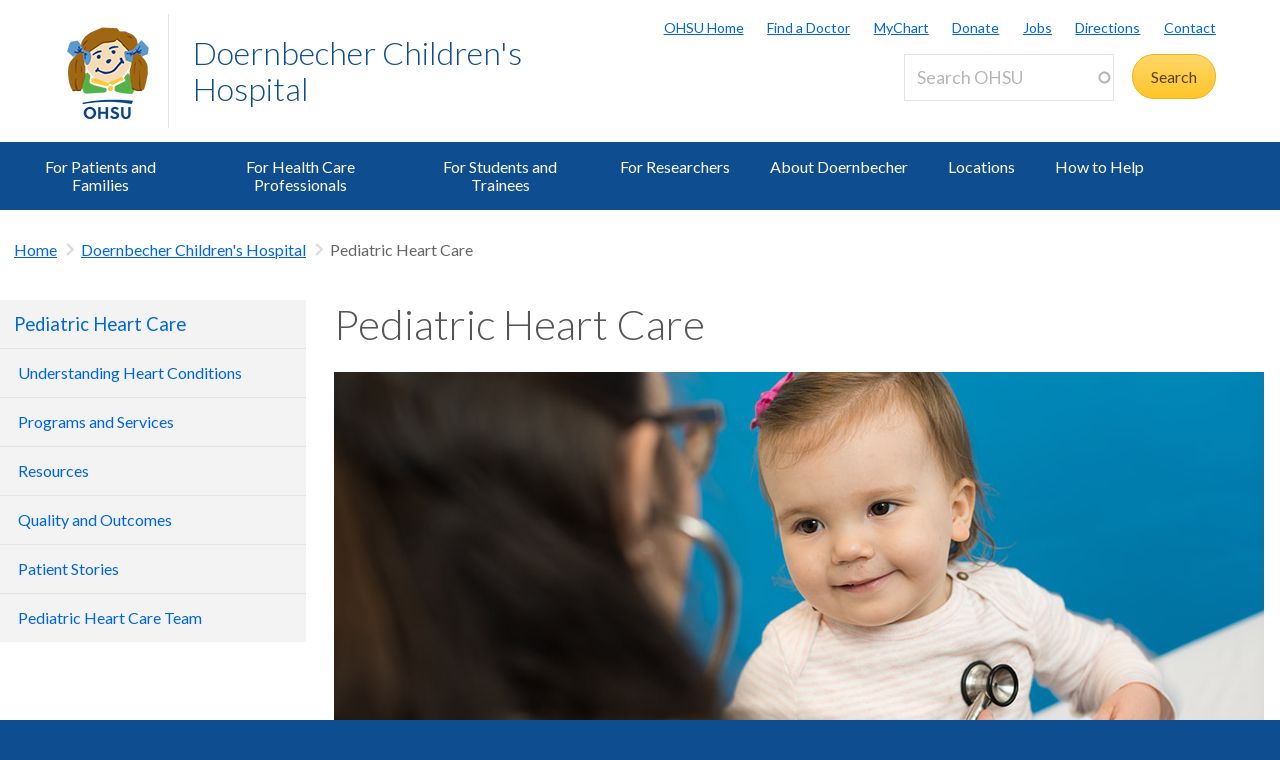

--- FILE ---
content_type: text/html; charset=UTF-8
request_url: https://www.ohsu.edu/doernbecher/pediatric-heart-care
body_size: 21886
content:
<!DOCTYPE html>
<html lang="en" dir="ltr" class="no-js" data-status-code="200">
  <head>
    <title>Pediatric Heart Care | Doernbecher Children&#039;s Hospital | OHSU</title>
      <meta charset="utf-8" />
<meta name="description" content="Learn about the expert care for children with heart conditions at Doernbecher Children’s Hospital in Portland, Oregon. We are a top pediatric cardiology center." />
<link rel="canonical" href="https://www.ohsu.edu/doernbecher/pediatric-heart-care" />
<meta name="Generator" content="Drupal 10 (https://www.drupal.org)" />
<meta name="MobileOptimized" content="width" />
<meta name="HandheldFriendly" content="true" />
<meta name="viewport" content="width=device-width, initial-scale=1.0" />
<meta name="Last-Modified" content="1765233678" />
<link rel="icon" href="/themes/custom/ohsu_digs/favicon.ico" type="image/vnd.microsoft.icon" />

    <script>

    window.dataLayer = window.dataLayer || [];

  const statusCode = document.documentElement.getAttribute('data-status-code');
  if (statusCode !== null ) {
    let pageError = false;
    successCodes = [
      '200',
      '403'
    ]
    if (!successCodes.includes(statusCode)) {
      pageError = true;
    }

    window.dataLayer.push({
      'event': 'initialPush',
      'pageError': pageError,
      'statusCode': statusCode,
      'location': document.title,
      'url': window.location.href
    });
  }
</script>

<script>

var loadGTM = function() {
    if (typeof jQuery !== 'undefined') {
    clearInterval(GTMtimer);
    // jQuery is defined. Let's go ahead and load the GTM script.
    (function(w,d,s,l,i){w[l]=w[l]||[];w[l].push({'gtm.start':
      new Date().getTime(),event:'gtm.js'});var f=d.getElementsByTagName(s)[0],
      j=d.createElement(s),dl=l!='dataLayer'?'&l='+l:'';j.async=true;j.src=
      'https://www.googletagmanager.com/gtm.js?id='+i+dl;f.parentNode.insertBefore(j,f);
      })(window,document,'script','dataLayer','GTM-PSRXC9B');
  }
}
var GTMtimer = setInterval(loadGTM, 200);

</script>
    <script src="https://www.googleoptimize.com/optimize.js?id=OPT-TT2KT8D"></script>    <link rel="stylesheet" media="all" href="/sites/default/files/css/css_H5elZbrfZFf9BOiYwabY8xCgvmRW6e05v7AxnmTNYKM.css?delta=0&amp;language=en&amp;theme=ohsu_digs&amp;include=eJx1jkEOQiEQQy-EcCQyQD-QDAxh4Btvr_nG6MZN07520UBaowukMOGyDaqUoSYSoyea7mPsKmgwUnT7VLO6Q_rSn5xZArEZNClPGkVdmnsQ2y-xu48duGpBMgqasXga1dNeEqUNxoL7w40-dKG9z541QTxaQPJHBSc3oUO61hO3q3xNcFd3qW2SNuMJwdtcxQ" />
<link rel="stylesheet" media="all" href="/sites/default/files/css/css_JQBYFsUYrOgCFg1IPEUFfnbh3cIxDyfE5eMAMOR90KA.css?delta=1&amp;language=en&amp;theme=ohsu_digs&amp;include=eJx1jkEOQiEQQy-EcCQyQD-QDAxh4Btvr_nG6MZN07520UBaowukMOGyDaqUoSYSoyea7mPsKmgwUnT7VLO6Q_rSn5xZArEZNClPGkVdmnsQ2y-xu48duGpBMgqasXga1dNeEqUNxoL7w40-dKG9z541QTxaQPJHBSc3oUO61hO3q3xNcFd3qW2SNuMJwdtcxQ" />
<link rel="stylesheet" media="all" href="//fonts.googleapis.com/css?family=Lato:300,400,700" />
<link rel="stylesheet" media="all" href="/sites/default/files/css/css_yTCuEX4vPUCGsE2D0s-3LCA7tRS1W1xWVE3FFlA52lo.css?delta=3&amp;language=en&amp;theme=ohsu_digs&amp;include=eJx1jkEOQiEQQy-EcCQyQD-QDAxh4Btvr_nG6MZN07520UBaowukMOGyDaqUoSYSoyea7mPsKmgwUnT7VLO6Q_rSn5xZArEZNClPGkVdmnsQ2y-xu48duGpBMgqasXga1dNeEqUNxoL7w40-dKG9z541QTxaQPJHBSc3oUO61hO3q3xNcFd3qW2SNuMJwdtcxQ" />
<link rel="stylesheet" media="print" href="/sites/default/files/css/css_FOM66hdZwt3BHooopTt7fy9cIOcHo6c7iDjrgfGF9ug.css?delta=4&amp;language=en&amp;theme=ohsu_digs&amp;include=eJx1jkEOQiEQQy-EcCQyQD-QDAxh4Btvr_nG6MZN07520UBaowukMOGyDaqUoSYSoyea7mPsKmgwUnT7VLO6Q_rSn5xZArEZNClPGkVdmnsQ2y-xu48duGpBMgqasXga1dNeEqUNxoL7w40-dKG9z541QTxaQPJHBSc3oUO61hO3q3xNcFd3qW2SNuMJwdtcxQ" />
<link rel="stylesheet" media="all" href="/sites/default/files/css/css_BpVBa6owSpWRJsNll8_LhjCmKJXUjCz-61hWPoI7e2w.css?delta=5&amp;language=en&amp;theme=ohsu_digs&amp;include=eJx1jkEOQiEQQy-EcCQyQD-QDAxh4Btvr_nG6MZN07520UBaowukMOGyDaqUoSYSoyea7mPsKmgwUnT7VLO6Q_rSn5xZArEZNClPGkVdmnsQ2y-xu48duGpBMgqasXga1dNeEqUNxoL7w40-dKG9z541QTxaQPJHBSc3oUO61hO3q3xNcFd3qW2SNuMJwdtcxQ" />

    
    </head>

    
  
        
    
  <body class="page-doernbecher-pediatric-heart-care section-doernbecher type-basic_page template-interior-full-width path-group role--anonymous sidebar-first">

  <nav id="skip" class="skip-links" aria-label="OHSU skip navigation">
  <a href="#main-content" class="skip-links__link">
    Skip to main content
  </a>
  <a href="#nav-main" class="skip-links__link">
    Skip to main navigation
  </a>
</nav>
      <!-- Google Tag Manager (noscript) -->
<noscript>
  <iframe
    src="https://www.googletagmanager.com/ns.html?id=GTM-PSRXC9B"
    height="0"
    width="0"
    title="Intentionally blank"
    style="display:none;visibility:hidden"
    aria-hidden="true"></iframe>
</noscript>
<!-- End Google Tag Manager (noscript) -->
  
    
      <div class="dialog-off-canvas-main-canvas" data-off-canvas-main-canvas>
    
        



<div  id="block-views-block-alert-banner-site-wide-alert-block" class="block views-element-container">
  
    
      <div><div class="view view-alert-banner view-id-alert_banner view-display-id-site_wide_alert_block js-view-dom-id-dbc1f86fe38422c55342eb8f5f6ebf31612063a36d69da09e6ce857d4551b951">
  
    
        <div class="view-filters">
      
    </div>
    
  
          </div>
</div>

  </div>


  
      <svg class="print-only logo--print" viewBox="-30 60 297.613 173.693" xmlns="http://www.w3.org/2000/svg">
  <path d="M103.778 240.634c-32.982 0-64.82 3.56-90.538 9.455l1.117 3.182c25.004-4.509 54.279-7.338 85.446-6.32 20.399.671 39.852 3.33 57.768 6.32l3.366-9.512c-17.802-2.33-37.053-3.125-57.16-3.125M43.457 62.519c73.743-45.254 66.855-50.554 64.076-54.634l.207-.14c5.38 4.588 18.799 24.092-41.512 61.59-54.8 34.074-58.325 55.269-33.883 77.162 6.188 5.543 8.168 6.31 18.348 12.464l-7.869 10.218c-11.928-7.544-90.468-48.847.633-106.66"/>
  <path d="M97.18 131.045C24.99 85.76 31.32 81.34 34.06 77.325l-.205-.142c-5.302 4.512-17.895 23.728 41.523 60.604 57.176 35.487 51.158 57.84 30.081 91.052.02.223-.277.396-.262.573 28.843-19.636 51.298-61.16-8.018-98.367"/>
  <path d="M55.845 143.005C46.83 122.823 50.48 110.417 92.18 84.72 156.567 45.027 118.67 8.456 108.423.133l.199-.126c11.955 6.704 61.342 49.981-5.892 92.144-30.843 19.365-49.687 30.685-46.885 50.854m57.059 36.208c-37.047 22.848-50.847 41.251-40.037 55.98-3.17-20.297 25.566-29.441 55.096-48.14 88.186-55.837 24.664-106.508 7.892-114.857l-.279.157c14.41 10.399 59.505 55.972-22.672 106.86"/>
  <path d="M101.178 225.295l-.012-.213c9.001-20.175-13.441-43.334-55.131-69.035-64.41-39.699-24.09-77.511-13.838-85.834l-2.6 1.914c-14.343 10.753-61.789 50.041 5.451 92.208 30.85 19.363 68.915 40.801 66.13 60.97"/>
  <path d="M78.493 135.837c68.04-45.252 60.822-52.029 58.268-56.126l.203-.131c4.959 4.581 19.645 24.14-36.003 61.628-64.484 43.467-64.297 58.56-30.698 89.145l2.623 4.916c-14.301-7.714-78.612-43.28 5.68-99.358m-43.42 132.114c-6.125 0-10.57 5.137-10.57 11.707 0 6.57 4.445 11.707 10.57 11.707 6.076 0 10.522-5.137 10.522-11.707 0-6.57-4.446-11.707-10.522-11.707m0 29.588c-10.275 0-18.13-8.003-18.13-17.881 0-9.88 7.855-17.883 18.13-17.883 10.225 0 18.08 8.002 18.08 17.883 0 9.878-7.855 17.88-18.08 17.88m45.957-.591v-14.819h-14.67v14.82h-7.065v-34.58h7.064v13.782h14.671v-13.781h7.064v34.578m20.21-29.145c-2.37 0-4.496 1.186-4.496 3.458 0 2.668 3.26 3.408 5.928 4.348 4.89 1.678 10.768 3.95 10.768 11.213 0 7.508-7.063 10.719-13.09 10.719-5.334 0-9.483-2.026-13.238-5.779l4.693-4.596c2.815 2.719 4.988 4.348 8.595 4.348 2.765 0 5.483-1.333 5.483-4.397 0-2.963-3.162-4.1-6.67-5.385-4.494-1.678-9.533-3.654-9.533-10.274 0-6.57 5.582-9.683 11.312-9.683 4.446 0 7.953 1.435 11.461 4.102l-4.05 5.038c-1.927-1.63-4.496-3.112-7.163-3.112m45.933 12.844c0 10.867-4.15 16.893-14.029 16.893-9.682 0-13.833-6.026-13.833-16.893v-18.277h7.064v19.215c0 6.62 2.668 9.78 6.868 9.78 4.197 0 6.865-3.16 6.865-9.78v-19.215h7.064"/>
</svg>

<header id="header" class="header site-header" aria-label="Site header">

  <div class="layout-full-width header-title-wrap ">

    <div class="title-bar-wrap">
      <div class="title-bar-inner-wrap">

        <div class="nav-home">
          <a href="/" title="OHSU Home" rel="home" class="nav-logo">
    <svg xmlns="http://www.w3.org/2000/svg" viewBox="0 0 174 298" role="img" aria-labelledby="logo--header">
    <title id="logo--header">OHSU Home</title>
    <desc>Link to OHSU Home</desc>
    <path class="logo__yellow logo__yellow-left" d="M43.457 62.519c73.743-45.254 66.855-50.554 64.076-54.634l.207-.14c5.38 4.588 18.799 24.092-41.512 61.59-54.8 34.074-58.325 55.269-33.883 77.162 6.188 5.543 8.168 6.31 18.348 12.464l-7.869 10.218c-11.928-7.544-90.468-48.847.633-106.66" fill="#ffca38"/>
    <path class="logo__yellow logo__yellow-inner" d="M55.845 143.005C46.83 122.823 50.48 110.417 92.18 84.72 156.567 45.027 118.67 8.456 108.423.133l.199-.126c11.955 6.704 61.342 49.981-5.892 92.144-30.843 19.365-49.687 30.685-46.885 50.854" fill="#ffca38"/>
    <path class="logo__blue logo__blue-inner" d="M97.18 131.045C24.99 85.76 31.32 81.34 34.06 77.325l-.205-.142c-5.302 4.512-17.895 23.728 41.523 60.604 57.176 35.487 51.158 57.84 30.081 91.052.02.223-.277.396-.262.573 28.843-19.636 51.298-61.16-8.018-98.367" fill="#5d97c9"/>
    <path class="logo__blue logo__blue-left" d="M101.178 225.295l-.012-.213c9.001-20.175-13.441-43.334-55.131-69.035-64.41-39.699-24.09-77.511-13.838-85.834l-2.6 1.914c-14.343 10.753-61.789 50.041 5.451 92.208 30.85 19.363 68.915 40.801 66.13 60.97" fill="#5d97c9"/>
    <path class="logo__green logo__green-right" d="M112.904 179.213c-37.047 22.848-50.847 41.251-40.037 55.98-3.17-20.297 25.566-29.441 55.096-48.14 88.186-55.837 24.664-106.508 7.892-114.857l-.279.157c14.41 10.399 59.505 55.972-22.672 106.86" fill="#56b146"/>
    <path class="logo__green logo__green-inner" d="M78.493 135.837c68.04-45.252 60.822-52.029 58.268-56.126l.203-.131c4.959 4.581 19.645 24.14-36.003 61.628-64.484 43.467-64.297 58.56-30.698 89.145l2.623 4.916c-14.301-7.714-78.612-43.28 5.68-99.358" fill="#56b146"/>
    <path class="logo__swoosh" d="M103.778 240.634c-32.982 0-64.82 3.56-90.538 9.455l1.117 3.182c25.004-4.509 54.279-7.338 85.446-6.32 20.399.671 39.852 3.33 57.768 6.32l3.366-9.512c-17.802-2.33-37.053-3.125-57.16-3.125" fill="#585e60"/>
    <path class="logo__letters" d="M35.146 268.025c-6.125 0-10.57 5.137-10.57 11.707 0 6.57 4.445 11.707 10.57 11.707 6.076 0 10.522-5.137 10.522-11.707 0-6.57-4.446-11.707-10.522-11.707m0 29.588c-10.275 0-18.13-8.003-18.13-17.881 0-9.88 7.855-17.883 18.13-17.883 10.225 0 18.08 8.002 18.08 17.883 0 9.878-7.855 17.88-18.08 17.88m45.957-.591v-14.819h-14.67v14.82h-7.065v-34.58h7.064v13.782h14.671v-13.781h7.064v34.578m20.21-29.145c-2.37 0-4.496 1.186-4.496 3.458 0 2.668 3.26 3.408 5.928 4.348 4.89 1.678 10.768 3.95 10.768 11.213 0 7.508-7.063 10.719-13.09 10.719-5.334 0-9.483-2.026-13.238-5.779l4.693-4.596c2.815 2.719 4.988 4.348 8.595 4.348 2.765 0 5.483-1.333 5.483-4.397 0-2.963-3.162-4.1-6.67-5.385-4.494-1.678-9.533-3.654-9.533-10.274 0-6.57 5.582-9.683 11.312-9.683 4.446 0 7.953 1.435 11.461 4.102l-4.05 5.038c-1.927-1.63-4.496-3.112-7.163-3.112m45.933 12.844c0 10.867-4.15 16.893-14.029 16.893-9.682 0-13.833-6.026-13.833-16.893v-18.277h7.064v19.215c0 6.62 2.668 9.78 6.868 9.78 4.197 0 6.865-3.16 6.865-9.78v-19.215h7.064" fill="#585e60"/>
  </svg></a>

          
<h1 class="header-title no-parent-url">
    <em class="header-title__name">
    <a class="header-title__link" href="/doernbecher">Doernbecher Children&#039;s Hospital</a>
  </em>
</h1>

        </div><!-- / .nav-home -->

        
<nav class="nav-utility">
      <div class="append-around-high-resolution" data-set="nav-tertiary-links"></div>
  
      <div class="append-around-high-resolution" data-set="search"></div>
  </nav><!-- / nav-utility -->

<div class="nav-options">
      <label for="search--trigger">
      <svg viewBox="0 0 15 15" xmlns="http://www.w3.org/2000/svg">
        <title>Search icon</title>
        <desc>Show search input</desc>
        <path d="M5.82 1.79a4.029 4.029 0 0 1 3.409 6.16l-.37.58-.51.41a3.97 3.97 0 0 1-2.529.9 4.029 4.029 0 0 1-4.031-4.02c0-2.22 1.81-4.03 4.031-4.03m0-1.79A5.825 5.825 0 0 0 0 5.82c0 3.21 2.609 5.81 5.82 5.81 1.389 0 2.659-.48 3.659-1.29.04.08.08.16.151.23l3.629 3.62a1.016 1.016 0 0 0 1.441 0c.399-.4.399-1.05 0-1.45l-3.62-3.62a.958.958 0 0 0-.34-.22c.569-.9.89-1.95.89-3.08C11.63 2.61 9.03 0 5.82 0"
        fill="#0e4d8f" fill-rule="evenodd"/>
      </svg>
    </label>
      <label for="main-nav--trigger" id="main-nav--trigger__label"><span>Menu</span></label>
</div><!-- / nav-options -->

      </div><!-- / title-bar-inner-wrap -->
    </div><!-- / title-bar-wrap -->

	</div><!-- / layout-full-width header-title-wrap -->


  <div class="layout-full-width nav-sticky">

        

<div class="layout-inner-wrap-flush append-around-low-resolution" data-set="search">

    <input
    aria-label="Toggle search form"
    id="search--trigger"
    class="search--trigger toggle-trigger"
    type="checkbox"
    value="Toggle search form" />

  <div class="form-site-search">
      



<div  data-drupal-selector="search-api-page-block-form-search-ohsu" id="block-header-search-form" class="block search-api-page-block-form-search-ohsu search-api-page-block-form search-form search-block-form container-inline">
  
    
      <form action="/search" method="get" id="search-api-page-block-form-search-ohsu" accept-charset="UTF-8">
  <div class="js-form-item form-item js-form-type-search-api-autocomplete form-type-search-api-autocomplete js-form-item-keys form-item-keys form-no-label form--site-search">
  <div class="input-group">
        

<input title="Enter the terms you wish to search for." data-drupal-selector="edit-keys" data-search-api-autocomplete-search="search_ohsu" class="form-autocomplete form-text form--site-search__input" data-autocomplete-path="/search_api_autocomplete/search_ohsu" type="text" id="edit-keys" name="keys" value="" size="15" maxlength="128" placeholder="Search OHSU" aria-label="Search OHSU" />



  </div>
  <label for="edit-keys" class="site-search__label">Enter keywords</label>
</div>
<div data-drupal-selector="edit-actions" class="form-actions js-form-wrapper form-wrapper" id="edit-actions"><input class="btn--site-search button js-form-submit form-submit" data-drupal-selector="edit-submit" type="submit" id="edit-submit" value="Search" />
</div>

</form>

  </div>


  </div>

</div><!-- / layout-inner-wrap-flush -->


    <div class="layout-inner-wrap-flush nav-wrap">

                      



<div  id="block-groupcontentsubmenublock" class="block">
  
    
      
<nav id="nav-main">
    <input
    type="checkbox"
    id="main-nav--trigger"
    aria-labelledby="main-nav--trigger__label"
    class="toggle-trigger main-nav--trigger" />

      
  
                          
    <ul class="nav-main">

    
            <li class="nav-main__item nav-main__item--is-parent nav-main__item--expanded">
        <a href="/doernbecher/pediatric-patients-and-families" class="nav-main__link" hreflang="en" data-drupal-link-system-path="group/991/content/41151">For Patients and Families</a>
                      
  
                          
    <ul class="nav-main__sub-list">

    
            <li class="nav-main__sub-item">
        <a href="/doernbecher/find-pediatric-provider" class="nav-main__sub-link" hreflang="en" data-drupal-link-system-path="group/991/content/41726">Find a Provider</a>
              </li>
    
            <li class="nav-main__sub-item nav-main__sub-item--collapsed">
        <a href="/doernbecher/pediatric-care-programs-and-services-doernbecher" class="nav-main__sub-link" hreflang="en" data-drupal-link-system-path="group/991/content/41731">Programs and Services</a>
              </li>
    
            <li class="nav-main__sub-item">
        <a href="/doernbecher/schedule-appointment-doernbecher" class="nav-main__sub-link" hreflang="en" data-drupal-link-system-path="group/991/content/41881">Appointments</a>
              </li>
    
            <li class="nav-main__sub-item">
        <a href="/doernbecher/preparing-your-stay-doernbecher-childrens-hospital" class="nav-main__sub-link" hreflang="en" data-drupal-link-system-path="group/991/content/96161">Hospital Stays</a>
              </li>
    
            <li class="nav-main__sub-item nav-main__sub-item--collapsed">
        <a href="/doernbecher/pediatric-support-services" class="nav-main__sub-link" hreflang="en" data-drupal-link-system-path="group/991/content/41736">Support Services</a>
              </li>
        </ul>
  
              </li>
    
            <li class="nav-main__item nav-main__item--is-parent nav-main__item--expanded">
        <a href="/doernbecher/pediatric-health-care-professionals" class="nav-main__link" hreflang="en" data-drupal-link-system-path="group/991/content/41141">For Health Care Professionals</a>
                      
  
                          
    <ul class="nav-main__sub-list">

    
            <li class="nav-main__sub-item">
        <a href="/health/ohsu-provider-relations" class="nav-main__sub-link" data-drupal-link-system-path="group/466/content/76281">Provider Relations</a>
              </li>
    
            <li class="nav-main__sub-item">
        <a href="/doernbecher/pediatric-patient-referral-checklist" class="nav-main__sub-link" hreflang="en" data-drupal-link-system-path="group/991/content/41656">Referral Checklist</a>
              </li>
    
            <li class="nav-main__sub-item nav-main__sub-item--collapsed">
        <a href="/doernbecher/pediatric-continuing-medical-education" class="nav-main__sub-link" hreflang="en" data-drupal-link-system-path="group/991/content/41691">Continuing Medical Education</a>
              </li>
    
            <li class="nav-main__sub-item">
        <a href="/doernbecher/pediatric-and-neonatal-doernbecher-transport-panda" class="nav-main__sub-link" hreflang="en" data-drupal-link-system-path="group/991/content/41666">PANDA Transport</a>
              </li>
    
            <li class="nav-main__sub-item">
        <a href="/doernbecher/fetal-care-information-health-care-professionals" class="nav-main__sub-link" data-drupal-link-system-path="group/991/content/116511">Fetal Care Information</a>
              </li>
    
            <li class="nav-main__sub-item">
        <a href="/doernbecher/providers-preparing-patients-adult-health-care" class="nav-main__sub-link" hreflang="en" data-drupal-link-system-path="group/991/content/171326">Preparing Patients for Adult Health Care</a>
              </li>
        </ul>
  
              </li>
    
            <li class="nav-main__item nav-main__item--is-parent nav-main__item--expanded">
        <a href="/doernbecher/pediatric-education-and-training-doernbecher-childrens-hospital" class="nav-main__link" hreflang="en" data-drupal-link-system-path="group/991/content/41206">For Students and Trainees</a>
                      
  
                          
    <ul class="nav-main__sub-list">

    
            <li class="nav-main__sub-item nav-main__sub-item--collapsed">
        <a href="/doernbecher/pediatric-fellowships" title="The OHSU Department of Pediatrics and Doernbecher Children&#039;s Hospital provides many renowned Pediatric Subspecialty training opportunities." class="nav-main__sub-link" hreflang="en" data-drupal-link-system-path="group/991/content/68866">Fellowships</a>
              </li>
    
            <li class="nav-main__sub-item nav-main__sub-item--collapsed">
        <a href="/doernbecher/pediatric-residency-program" title="OHSU&#039;s Pediatric Residency Program in Portland, OR." class="nav-main__sub-link" hreflang="en" data-drupal-link-system-path="group/991/content/68961">Pediatric Residency</a>
              </li>
    
            <li class="nav-main__sub-item">
        <a href="/doernbecher/pediatric-neurology-residency-program" class="nav-main__sub-link" hreflang="en" data-drupal-link-system-path="group/991/content/68886">Pediatric Neurology Residency</a>
              </li>
    
            <li class="nav-main__sub-item">
        <a href="/doernbecher/pediatric-neurodevelopmental-disabilities-residency-program" class="nav-main__sub-link" hreflang="en" data-drupal-link-system-path="group/991/content/68956">Neurodevelopmental Disabilities Residency Program</a>
              </li>
    
            <li class="nav-main__sub-item nav-main__sub-item--collapsed">
        <a href="/doernbecher/pediatric-medical-education-program" class="nav-main__sub-link" hreflang="en" data-drupal-link-system-path="group/991/content/69041">Medical Education</a>
              </li>
    
            <li class="nav-main__sub-item">
        <a href="/doernbecher/child-life-internship" class="nav-main__sub-link" hreflang="en" data-drupal-link-system-path="group/991/content/133441">Child Life Internship</a>
              </li>
    
            <li class="nav-main__sub-item">
        <a href="/doernbecher/doernbecher-diverse-resident-inclusive-visiting-experience-drive-award" class="nav-main__sub-link" hreflang="en" data-drupal-link-system-path="group/991/content/158926">Funded Visiting Resident Rotation Program</a>
              </li>
        </ul>
  
              </li>
    
            <li class="nav-main__item nav-main__item--is-parent nav-main__item--expanded">
        <a href="/doernbecher/pediatric-research-doernbecher-childrens-hospital" class="nav-main__link" hreflang="en" data-drupal-link-system-path="group/991/content/42376">For Researchers</a>
                      
  
                          
    <ul class="nav-main__sub-list">

    
            <li class="nav-main__sub-item">
        <a href="/doernbecher/pediatric-research-laboratories" class="nav-main__sub-link" hreflang="en" data-drupal-link-system-path="group/991/content/69126">Research Labs</a>
              </li>
    
            <li class="nav-main__sub-item">
        <a href="/doernbecher/pediatric-research-programs" class="nav-main__sub-link" hreflang="en" data-drupal-link-system-path="group/991/content/69071">Research Programs</a>
              </li>
    
            <li class="nav-main__sub-item">
        <a href="/doernbecher/about-pediatric-research-doernbecher" class="nav-main__sub-link" hreflang="en" data-drupal-link-system-path="group/991/content/69056">Research at Doernbecher</a>
              </li>
        </ul>
  
              </li>
    
            <li class="nav-main__item nav-main__item--is-parent nav-main__item--expanded">
        <a href="/doernbecher/about-doernbecher-childrens-hospital" class="nav-main__link" hreflang="en" data-drupal-link-system-path="group/991/content/41116">About Doernbecher</a>
                      
  
                          
    <ul class="nav-main__sub-list">

    
            <li class="nav-main__sub-item">
        <a href="/doernbecher/why-choose-doernbecher-childrens-hospital" class="nav-main__sub-link" hreflang="en" data-drupal-link-system-path="group/991/content/41641">Why Choose Doernbecher</a>
              </li>
    
            <li class="nav-main__sub-item">
        <a href="/doernbecher/doernbecher-awards-and-recognition" class="nav-main__sub-link" hreflang="en" data-drupal-link-system-path="group/991/content/41126">Awards and Recognition</a>
              </li>
    
            <li class="nav-main__sub-item">
        <a href="/doernbecher/contact-doernbecher-childrens-hospital" class="nav-main__sub-link" hreflang="en" data-drupal-link-system-path="group/991/content/41631">Contact Doernbecher</a>
              </li>
        </ul>
  
              </li>
    
            <li class="nav-main__item">
        <a href="/doernbecher/doernbecher-hospital-and-clinic-locations" class="nav-main__link" hreflang="en" data-drupal-link-system-path="group/991/content/75496">Locations</a>
              </li>
    
            <li class="nav-main__item nav-main__item--is-parent nav-main__item--expanded">
        <a href="/doernbecher/how-help-doernbecher-childrens-hospital" class="nav-main__link" hreflang="en" data-drupal-link-system-path="group/991/content/41146">How to Help</a>
                      
  
                          
    <ul class="nav-main__sub-list">

    
            <li class="nav-main__sub-item">
        <a href="https://give.ohsufoundation.org/?pid=dch&amp;utm_source=dch_navigation&amp;utm_medium=referral&amp;utm_campaign=ohsu_internal_promos&amp;utm_content=nav&amp;src=DCHV18QE" class="nav-main__sub-link">Donate</a>
              </li>
    
            <li class="nav-main__sub-item">
        <a href="/doernbecher/wish-list" class="nav-main__sub-link" hreflang="en" data-drupal-link-system-path="group/991/content/120571">Wish List</a>
              </li>
        </ul>
  
              </li>
        </ul>
  

        <div class="mobile-only">
        <div class="append-around-low-resolution" data-set="nav-tertiary-links">
  <nav  id="block-nav-persistent" class="nav-tertiary block block-menu navigation menu--menu--persistent-header">

              

  
  
            <ul class="menu nav-tertiary__list">
                    <li class="menu-item nav-tertiary__item">
        <a href="https://www.ohsu.edu" title="OHSU Homepage" class="nav-tertiary__link">OHSU Home</a>
              </li>
                <li class="menu-item nav-tertiary__item">
        <a href="/health/find-a-doctor" title="Find a Doctor" class="nav-tertiary__link" data-drupal-link-system-path="group/466/content/109491">Find a Doctor</a>
              </li>
                <li class="menu-item nav-tertiary__item">
        <a href="https://mychartweb.ohsu.edu/mychart/" title="MyChart" class="nav-tertiary__link">MyChart</a>
              </li>
                <li class="menu-item nav-tertiary__item">
        <a href="https://give.ohsufoundation.org?utm_source=ohsu-edu&amp;utm_medium=referral&amp;utm_content=ohsu-header&amp;utm_campaign=ohsu_internal_promos" title="Donate to OHSU" class="nav-tertiary__link">Donate</a>
              </li>
                <li class="menu-item nav-tertiary__item">
        <a href="/human-resources" title="OHSU Jobs" class="nav-tertiary__link" data-drupal-link-system-path="group/261">Jobs</a>
              </li>
                <li class="menu-item nav-tertiary__item">
        <a href="/visit/locations-and-directions" title="Directions to OHSU" class="nav-tertiary__link" data-drupal-link-system-path="group/106/content/3636">Directions</a>
              </li>
                <li class="menu-item nav-tertiary__item">
        <a href="/about/contact-us" title="Contact OHSU" class="nav-tertiary__link" data-drupal-link-system-path="group/81/content/951">Contact</a>
              </li>
        </ul>
  


    
  </nav><!-- / nav-tertiary -->
</div> <!-- / append-around-low-resolution -->


    </div>
  </nav>


  </div>


      
    </div><!-- / layout-inner-wrap-flush.nav-wrap -->

  </div><!-- / layout-full-width.nav-sticky -->

</header>  
  <main class="layout-full-width main-content">

      


        
    <div class="layout-inner-wrap-flush">

          <div class="region region--highlighted">
        <aside class="region--highlighted__inner layout-full-width layout-container clearfix">
            <div data-drupal-messages-fallback class="hidden"></div>


        </aside>
      </div>
    
          <div class="region region--featured-top">
        <aside class="region--featured-top__inner layout-full-width layout-container clearfix">
            

        </aside>
      </div>
    
              <nav class="nav-breadcrumbs">
          



<div  id="block-groupcontentsubmenubreadcrumbsblock" class="block">
  
    
      

  
  
      <ul class="nav-breadcrumbs__list menu main__list">

            <li class="nav-breadcrumbs__item nav-breadcrumbs__item--1 menu-item main__item menu-item--active-trail">
        <a href="https://www.ohsu.edu/" class="main__link">Home</a>
      </li>

          
              <li class="nav-breadcrumbs__item nav-breadcrumbs__item--2 menu-item main__item menu-item--active-trail">
            <a href="/doernbecher" title="Doernbecher Children&#039;s Hospital" class="main__link" hreflang="en" data-drupal-link-system-path="group/991">Doernbecher Children&#039;s Hospital</a>
        </li>
                
                      <li class="nav-breadcrumbs__item nav-breadcrumbs__item--3 menu-item main__item menu-item--active-trail nav-breadcrumbs__item--active nav-active">
          Pediatric Heart Care
        </li>
              </ul>
  


  </div>


      </nav>
    
          <div class="layout-secondary">
          
<div id="sidebarNavigationWrapper">
  <h3 class="nav-sidebar__section-heading">
    <a href="/doernbecher/pediatric-heart-care">Pediatric Heart Care</a>
  </h3>

      <a class="nav-sidebar__toggle ga-nav-plus" href="#">Pediatric Heart Care</a>

    
  

<div  id="block-healthgroupsubmenusidebarblock" class="block">
  
    
      



<nav id="nav-sidebar" class="nav-sidebar__wrap">
      
      
                          
    <ul class="nav-sidebar">

                <li class="nav-sidebar__item nav-sidebar__item--is-parent">
        <a href="/doernbecher/understanding-pediatric-heart-conditions" class="nav-sidebar__link" hreflang="en" data-drupal-link-system-path="group/991/content/124686">Understanding Heart Conditions</a>
                      
      
                          
    <ul class="nav-sidebar__sub-list">

                <li class="nav-sidebar__sub-item">
        <a href="/doernbecher/congenital-heart-defects-children" class="nav-sidebar__sub-link" hreflang="en" data-drupal-link-system-path="group/991/content/42671">Congenital Heart Defects</a>
              </li>
                <li class="nav-sidebar__sub-item">
        <a href="/doernbecher/acquired-heart-conditions-children" class="nav-sidebar__sub-link" hreflang="en" data-drupal-link-system-path="group/991/content/124691">Acquired Heart Conditions</a>
              </li>
                <li class="nav-sidebar__sub-item">
        <a href="/doernbecher/pediatric-arrhythmia-abnormal-heart-rhythm" class="nav-sidebar__sub-link" hreflang="en" data-drupal-link-system-path="group/991/content/124696">Arrhythmia</a>
              </li>
                <li class="nav-sidebar__sub-item">
        <a href="/doernbecher/heart-related-genetic-syndromes-children" class="nav-sidebar__sub-link" hreflang="en" data-drupal-link-system-path="group/991/content/124701">Genetic Syndromes</a>
              </li>
        </ul>
  
              </li>
                <li class="nav-sidebar__item nav-sidebar__item--is-parent">
        <a href="/doernbecher/pediatric-heart-care-programs-and-services" class="nav-sidebar__link" hreflang="en" data-drupal-link-system-path="group/991/content/42661">Programs and Services</a>
                      
      
                          
    <ul class="nav-sidebar__sub-list">

                <li class="nav-sidebar__sub-item">
        <a href="/doernbecher/pediatric-heart-care-diagnostic-tests" class="nav-sidebar__sub-link" hreflang="en" data-drupal-link-system-path="group/991/content/42691">Diagnostic Tests</a>
              </li>
                <li class="nav-sidebar__sub-item">
        <a href="/doernbecher/pediatric-heart-surgery" class="nav-sidebar__sub-link" hreflang="en" data-drupal-link-system-path="group/991/content/42686">Surgery</a>
              </li>
                <li class="nav-sidebar__sub-item">
        <a href="/doernbecher/pediatric-heart-catheterization-program" class="nav-sidebar__sub-link" hreflang="en" data-drupal-link-system-path="group/991/content/42656">Catheterization</a>
              </li>
                <li class="nav-sidebar__sub-item">
        <a href="/doernbecher/fetal-heart-care" class="nav-sidebar__sub-link" hreflang="en" data-drupal-link-system-path="group/991/content/42681">Fetal Heart Care</a>
              </li>
                <li class="nav-sidebar__sub-item">
        <a href="/doernbecher/pediatric-aortopathy-program" class="nav-sidebar__sub-link" hreflang="en" data-drupal-link-system-path="group/991/content/124706">Aortopathy</a>
              </li>
                <li class="nav-sidebar__sub-item">
        <a href="/doernbecher/pediatric-cardiomyopathy-program" class="nav-sidebar__sub-link" hreflang="en" data-drupal-link-system-path="group/991/content/124711">Cardiomyopathy and Heart Failure</a>
              </li>
                <li class="nav-sidebar__sub-item">
        <a href="/doernbecher/pediatric-electrophysiology-and-heart-rhythm-program" class="nav-sidebar__sub-link" hreflang="en" data-drupal-link-system-path="group/991/content/42676">Electrophysiology</a>
              </li>
                <li class="nav-sidebar__sub-item">
        <a href="/doernbecher/pediatric-heart-failure-and-transplant-care" class="nav-sidebar__sub-link" hreflang="en" data-drupal-link-system-path="group/991/content/124716">Heart Transplant Care</a>
              </li>
                <li class="nav-sidebar__sub-item">
        <a href="/doernbecher/pediatric-pulmonary-hypertension-program" class="nav-sidebar__sub-link" hreflang="en" data-drupal-link-system-path="group/991/content/124721">Pulmonary Hypertension</a>
              </li>
                <li class="nav-sidebar__sub-item">
        <a href="/doernbecher/single-ventricle-program" class="nav-sidebar__sub-link" hreflang="en" data-drupal-link-system-path="group/991/content/124731">Single Ventricle</a>
              </li>
        </ul>
  
              </li>
                <li class="nav-sidebar__item nav-sidebar__item--is-parent">
        <a href="/doernbecher/pediatric-heart-care-resources-patients-and-families" class="nav-sidebar__link" hreflang="en" data-drupal-link-system-path="group/991/content/124736">Resources</a>
                      
      
                          
    <ul class="nav-sidebar__sub-list">

                <li class="nav-sidebar__sub-item">
        <a href="/doernbecher/intensive-care-pediatric-heart-patients" class="nav-sidebar__sub-link" hreflang="en" data-drupal-link-system-path="group/991/content/42666">Intensive Care</a>
              </li>
                <li class="nav-sidebar__sub-item">
        <a href="/doernbecher/pediatric-heart-rehabilitation" class="nav-sidebar__sub-link" hreflang="en" data-drupal-link-system-path="group/991/content/124726">Heart Rehabilitation</a>
              </li>
        </ul>
  
              </li>
                <li class="nav-sidebar__item">
        <a href="/doernbecher/pediatric-heart-care-quality-and-outcomes" class="nav-sidebar__link" hreflang="en" data-drupal-link-system-path="group/991/content/42651">Quality and Outcomes</a>
              </li>
                <li class="nav-sidebar__item nav-sidebar__item--is-parent">
        <a href="/doernbecher/pediatric-heart-care-patient-stories" class="nav-sidebar__link" hreflang="en" data-drupal-link-system-path="group/991/content/124741">Patient Stories</a>
                      
      
                          
    <ul class="nav-sidebar__sub-list">

                <li class="nav-sidebar__sub-item">
        <a href="/doernbecher/thriving-marfan-syndrome" class="nav-sidebar__sub-link" hreflang="en" data-drupal-link-system-path="group/991/content/124746">Foxy Kusin&#039;s Story</a>
              </li>
        </ul>
  
              </li>
                <li class="nav-sidebar__item">
        <a href="/doernbecher/pediatric-heart-care-team" class="nav-sidebar__link" hreflang="en" data-drupal-link-system-path="group/991/content/42706">Pediatric Heart Care Team</a>
              </li>
        </ul>
  
</nav>


  </div>
</div>



      </div>
    
    
      <article class="layout-primary">
        <a id="main-content" tabindex="-1"></a>
          <div class="region region--content">
    



<div  id="block-ohsu-digs-content" class="block">
  
    
      <div class="group-content group-content--full">

    
        

    <div>
        
<article class="node-moderation-state--published node node--type-basic-page node--view-mode-default clearfix">

    
      <header class="node__header">
    
      <h1 class="node__title">
        
  Pediatric Heart Care

      </h1>
    
  </header>
    <div class="node__content clearfix">
        




<figure  id="section-1293111" class="figure" >
                
  
<picture
   class="figure__image"
>
      
<img
   class="figure__img"
      src="/sites/default/files/2020-12/01-DCH-Cardio-1-banner.jpg"
      alt="Photo of a health care provider with a smiling baby"
    />
</picture>
        
      <figcaption  class="figure__caption">
        Doernbecher brings together experts from across OHSU to provide complete care for all types of children’s heart conditions.

    </figcaption>
  </figure>

  
<div  class="layout layout--70-30">
  <div class="column--one">
      
  

  <div id="section-1293176" class="paragraph paragraph--type--text-block paragraph--view-mode--default">
          
  <p>OHSU Doernbecher Children’s Hospital is a national leader in diagnosing and treating children’s heart conditions, from the common to the complex. We offer services you won’t find anywhere else between Seattle and San Francisco, including a cardiac ICU.</p>
<p>We offer:</p>
<ul>
<li>World-class heart specialists who work in teams and around the clock.</li>
<li>Innovative treatments for even the most complex heart conditions.</li>
<li>Oregon’s most experienced catheterization providers.</li>
<li>State-of-the-art technology, including 3D imaging and home monitoring. </li>
<li>A dedicated cardiac intensive care team in our PICU.</li>
<li>Highly skilled surgeons who specialize in treating congenital heart disease.</li>
<li>Expert care at every step for women expecting a baby with a heart condition.</li>
<li>An ECMO (heart and lung support in the intensive care unit) Center of Excellence. </li>
<li>Oregon’s first accredited and busiest pediatric echocardiography lab.</li>
</ul>




      </div>

  

  <div id="section-1293181" class="paragraph paragraph--type--text-block paragraph--view-mode--default">
          
  <h2>Learn more</h2>




  <ul>
<li><a href="https://www.ohsu.edu/doernbecher/understanding-pediatric-heart-conditions">Understanding children’s heart conditions</a></li>
<li><a href="https://www.ohsu.edu/doernbecher/pediatric-heart-services">Programs and services</a></li>
<li><a href="https://www.ohsu.edu/doernbecher/pediatric-heart-care-quality-and-outcomes">Quality and outcomes</a></li>
<li><a href="https://www.ohsu.edu/doernbecher/pediatric-heart-care-patient-stories">Patient stories</a></li>
<li><a href="https://www.ohsu.edu/doernbecher/pediatric-heart-care-team">Meet our team</a></li>
</ul>




      </div>

  





<nav id="select-link-list-1293186" class="folded-link-list paragraph paragraph--type--p-linklist paragraph--view-mode--default">

  <ul class="plain folded-link-list__list">
    <li
      class="folded-link-list__item folded-link-list__header"
      title="Find a diagnosis: A-C"
    >
      Find a diagnosis: A-C
    </li>

                                                                                                      <li class="folded-link-list__item">

        <a
          class="folded-link-list__link"
          href="https://www.ohsu.edu/doernbecher/acquired-heart-conditions-children"
          title="Acquired heart condition"
        >
          Acquired heart condition
        </a>

      </li>
                <li class="folded-link-list__item">

        <a
          class="folded-link-list__link"
          href="https://www.ohsu.edu/doernbecher/heart-related-genetic-syndromes-children"
          title="Alagille syndrome"
        >
          Alagille syndrome
        </a>

      </li>
                <li class="folded-link-list__item">

        <a
          class="folded-link-list__link"
          href="https://www.ohsu.edu/doernbecher/pediatric-congenital-heart-disease"
          title="Anomalous left coronary artery from pulmonary artery"
        >
          Anomalous left coronary artery from pulmonary artery
        </a>

      </li>
                <li class="folded-link-list__item">

        <a
          class="folded-link-list__link"
          href="https://www.ohsu.edu/doernbecher/pediatric-congenital-heart-disease"
          title="Anomalous pulmonary venous connection"
        >
          Anomalous pulmonary venous connection
        </a>

      </li>
                <li class="folded-link-list__item">

        <a
          class="folded-link-list__link"
          href="https://www.ohsu.edu/doernbecher/pediatric-congenital-heart-disease"
          title="Aortic regurgitation"
        >
          Aortic regurgitation
        </a>

      </li>
                <li class="folded-link-list__item">

        <a
          class="folded-link-list__link"
          href="https://www.ohsu.edu/doernbecher/pediatric-congenital-heart-disease"
          title="Aortic stenosis"
        >
          Aortic stenosis
        </a>

      </li>
                <li class="folded-link-list__item">

        <a
          class="folded-link-list__link"
          href="https://www.ohsu.edu/doernbecher/pediatric-arrhythmia-abnormal-heart-rhythm"
          title="Arrhythmia"
        >
          Arrhythmia
        </a>

      </li>
                <li class="folded-link-list__item">

        <a
          class="folded-link-list__link"
          href="https://www.ohsu.edu/doernbecher/acquired-heart-conditions-children"
          title="Arrhythmogenic right ventricular cardiomyopathy"
        >
          Arrhythmogenic right ventricular cardiomyopathy
        </a>

      </li>
                <li class="folded-link-list__item">

        <a
          class="folded-link-list__link"
          href="https://www.ohsu.edu/doernbecher/pediatric-arrhythmia-abnormal-heart-rhythm"
          title="Atrial fibrillation"
        >
          Atrial fibrillation
        </a>

      </li>
                <li class="folded-link-list__item">

        <a
          class="folded-link-list__link"
          href="https://www.ohsu.edu/doernbecher/pediatric-arrhythmia-abnormal-heart-rhythm"
          title="Atrial flutter"
        >
          Atrial flutter
        </a>

      </li>
                <li class="folded-link-list__item">

        <a
          class="folded-link-list__link"
          href="https://www.ohsu.edu/doernbecher/pediatric-congenital-heart-disease"
          title="Atrial septal defect"
        >
          Atrial septal defect
        </a>

      </li>
                <li class="folded-link-list__item">

        <a
          class="folded-link-list__link"
          href="https://www.ohsu.edu/doernbecher/pediatric-congenital-heart-disease"
          title="Atrioventricular septal defect"
        >
          Atrioventricular septal defect
        </a>

      </li>
                <li class="folded-link-list__item">

        <a
          class="folded-link-list__link"
          href="https://www.ohsu.edu/doernbecher/pediatric-congenital-heart-disease"
          title="Bicuspid aortic valve"
        >
          Bicuspid aortic valve
        </a>

      </li>
                <li class="folded-link-list__item">

        <a
          class="folded-link-list__link"
          href="https://www.ohsu.edu/doernbecher/pediatric-arrhythmia-abnormal-heart-rhythm"
          title="Bradycardia"
        >
          Bradycardia
        </a>

      </li>
                <li class="folded-link-list__item">

        <a
          class="folded-link-list__link"
          href="https://www.ohsu.edu/doernbecher/acquired-heart-conditions-children"
          title="Cardiomyopathy "
        >
          Cardiomyopathy 
        </a>

      </li>
                <li class="folded-link-list__item">

        <a
          class="folded-link-list__link"
          href="https://www.ohsu.edu/doernbecher/heart-related-genetic-syndromes-children"
          title="CHARGE syndrome "
        >
          CHARGE syndrome 
        </a>

      </li>
                <li class="folded-link-list__item">

        <a
          class="folded-link-list__link"
          href="https://www.ohsu.edu/doernbecher/pediatric-congenital-heart-disease"
          title="Coarctation of the aorta "
        >
          Coarctation of the aorta 
        </a>

      </li>
                <li class="folded-link-list__item">

        <a
          class="folded-link-list__link"
          href="https://www.ohsu.edu/doernbecher/pediatric-arrhythmia-abnormal-heart-rhythm"
          title="Complete heart block "
        >
          Complete heart block 
        </a>

      </li>
                <li class="folded-link-list__item">

        <a
          class="folded-link-list__link"
          href="https://www.ohsu.edu/doernbecher/pediatric-congenital-heart-disease"
          title="Congenital heart defect "
        >
          Congenital heart defect 
        </a>

      </li>
                <li class="folded-link-list__item">

        <a
          class="folded-link-list__link"
          href="https://www.ohsu.edu/doernbecher/heart-related-genetic-syndromes-children"
          title="Cornelia de Lange syndrome "
        >
          Cornelia de Lange syndrome 
        </a>

      </li>
                  
  </ul>
</nav>

  





<nav id="select-link-list-1293201" class="folded-link-list paragraph paragraph--type--p-linklist paragraph--view-mode--default">

  <ul class="plain folded-link-list__list">
    <li
      class="folded-link-list__item folded-link-list__header"
      title="Find a diagnosis: D-L"
    >
      Find a diagnosis: D-L
    </li>

                                                                                                      <li class="folded-link-list__item">

        <a
          class="folded-link-list__link"
          href="https://www.ohsu.edu/doernbecher/heart-related-genetic-syndromes-children"
          title="DiGeorge syndrome (22q11.2 deletion syndrome) "
        >
          DiGeorge syndrome (22q11.2 deletion syndrome) 
        </a>

      </li>
                <li class="folded-link-list__item">

        <a
          class="folded-link-list__link"
          href="https://www.ohsu.edu/doernbecher/acquired-heart-conditions-children"
          title="Dilated cardiomyopathy "
        >
          Dilated cardiomyopathy 
        </a>

      </li>
                <li class="folded-link-list__item">

        <a
          class="folded-link-list__link"
          href="https://www.ohsu.edu/doernbecher/pediatric-congenital-heart-disease"
          title="Double outlet right ventricle "
        >
          Double outlet right ventricle 
        </a>

      </li>
                <li class="folded-link-list__item">

        <a
          class="folded-link-list__link"
          href="https://www.ohsu.edu/doernbecher/heart-related-genetic-syndromes-children"
          title="Down syndrome (Trisomy 21) "
        >
          Down syndrome (Trisomy 21) 
        </a>

      </li>
                <li class="folded-link-list__item">

        <a
          class="folded-link-list__link"
          href="https://www.ohsu.edu/doernbecher/pediatric-congenital-heart-disease"
          title="Ebstein&#039;s anomaly "
        >
          Ebstein&#039;s anomaly 
        </a>

      </li>
                <li class="folded-link-list__item">

        <a
          class="folded-link-list__link"
          href="https://www.ohsu.edu/doernbecher/heart-related-genetic-syndromes-children"
          title="Ellis-van Creveld syndrome "
        >
          Ellis-van Creveld syndrome 
        </a>

      </li>
                <li class="folded-link-list__item">

        <a
          class="folded-link-list__link"
          href="https://www.ohsu.edu/doernbecher/acquired-heart-conditions-children"
          title="Endocarditis "
        >
          Endocarditis 
        </a>

      </li>
                <li class="folded-link-list__item">

        <a
          class="folded-link-list__link"
          href="https://www.ohsu.edu/doernbecher/heart-related-genetic-syndromes-children"
          title="Genetic syndrome "
        >
          Genetic syndrome 
        </a>

      </li>
                <li class="folded-link-list__item">

        <a
          class="folded-link-list__link"
          href="https://www.ohsu.edu/doernbecher/pediatric-heart-failure-and-transplant-care"
          title="Heart failure "
        >
          Heart failure 
        </a>

      </li>
                <li class="folded-link-list__item">

        <a
          class="folded-link-list__link"
          href="https://www.ohsu.edu/doernbecher/heart-related-genetic-syndromes-children"
          title="Holt-Oram syndrome "
        >
          Holt-Oram syndrome 
        </a>

      </li>
                <li class="folded-link-list__item">

        <a
          class="folded-link-list__link"
          href="https://www.ohsu.edu/doernbecher/acquired-heart-conditions-children"
          title="Hypertrophic cardiomyopathy "
        >
          Hypertrophic cardiomyopathy 
        </a>

      </li>
                <li class="folded-link-list__item">

        <a
          class="folded-link-list__link"
          href="https://www.ohsu.edu/doernbecher/pediatric-congenital-heart-disease"
          title="Hypoplastic left heart syndrome "
        >
          Hypoplastic left heart syndrome 
        </a>

      </li>
                <li class="folded-link-list__item">

        <a
          class="folded-link-list__link"
          href="https://www.ohsu.edu/doernbecher/pediatric-congenital-heart-disease"
          title="Interrupted aortic arch (see coarctation of the aorta)"
        >
          Interrupted aortic arch (see coarctation of the aorta)
        </a>

      </li>
                <li class="folded-link-list__item">

        <a
          class="folded-link-list__link"
          href="https://www.ohsu.edu/doernbecher/heart-related-genetic-syndromes-children"
          title="Kabuki syndrome"
        >
          Kabuki syndrome
        </a>

      </li>
                <li class="folded-link-list__item">

        <a
          class="folded-link-list__link"
          href="https://www.ohsu.edu/doernbecher/acquired-heart-conditions-children"
          title="Kawasaki disease "
        >
          Kawasaki disease 
        </a>

      </li>
                <li class="folded-link-list__item">

        <a
          class="folded-link-list__link"
          href="https://www.ohsu.edu/doernbecher/heart-related-genetic-syndromes-children"
          title="Loeys-Dietz syndrome "
        >
          Loeys-Dietz syndrome 
        </a>

      </li>
                  
  </ul>
</nav>

  





<nav id="select-link-list-1293206" class="folded-link-list paragraph paragraph--type--p-linklist paragraph--view-mode--default">

  <ul class="plain folded-link-list__list">
    <li
      class="folded-link-list__item folded-link-list__header"
      title="Find a diagnosis: M-R"
    >
      Find a diagnosis: M-R
    </li>

                                                                                                      <li class="folded-link-list__item">

        <a
          class="folded-link-list__link"
          href="https://www.ohsu.edu/doernbecher/heart-related-genetic-syndromes-children"
          title="Marfan syndrome "
        >
          Marfan syndrome 
        </a>

      </li>
                <li class="folded-link-list__item">

        <a
          class="folded-link-list__link"
          href="https://www.ohsu.edu/doernbecher/heart-related-genetic-syndromes-children"
          title="Mitral valve prolapse "
        >
          Mitral valve prolapse 
        </a>

      </li>
                <li class="folded-link-list__item">

        <a
          class="folded-link-list__link"
          href="https://www.ohsu.edu/doernbecher/pediatric-congenital-heart-disease"
          title="Mitral valve regurgitation "
        >
          Mitral valve regurgitation 
        </a>

      </li>
                <li class="folded-link-list__item">

        <a
          class="folded-link-list__link"
          href="https://www.ohsu.edu/doernbecher/pediatric-congenital-heart-disease"
          title="Mitral valve stenosis "
        >
          Mitral valve stenosis 
        </a>

      </li>
                <li class="folded-link-list__item">

        <a
          class="folded-link-list__link"
          href="https://www.ohsu.edu/doernbecher/acquired-heart-conditions-children"
          title="Myocarditis "
        >
          Myocarditis 
        </a>

      </li>
                <li class="folded-link-list__item">

        <a
          class="folded-link-list__link"
          href="https://www.ohsu.edu/doernbecher/heart-related-genetic-syndromes-children"
          title="Noonan syndrome "
        >
          Noonan syndrome 
        </a>

      </li>
                <li class="folded-link-list__item">

        <a
          class="folded-link-list__link"
          href="https://www.ohsu.edu/doernbecher/pediatric-congenital-heart-disease"
          title="Partial anomalous pulmonary venous connection "
        >
          Partial anomalous pulmonary venous connection 
        </a>

      </li>
                <li class="folded-link-list__item">

        <a
          class="folded-link-list__link"
          href="https://www.ohsu.edu/doernbecher/pediatric-congenital-heart-disease"
          title="Patent ductus arteriosus "
        >
          Patent ductus arteriosus 
        </a>

      </li>
                <li class="folded-link-list__item">

        <a
          class="folded-link-list__link"
          href="https://www.ohsu.edu/doernbecher/pediatric-congenital-heart-disease"
          title="Patent foramen ovale "
        >
          Patent foramen ovale 
        </a>

      </li>
                <li class="folded-link-list__item">

        <a
          class="folded-link-list__link"
          href="https://www.ohsu.edu/doernbecher/acquired-heart-conditions-children"
          title="Pericarditis "
        >
          Pericarditis 
        </a>

      </li>
                <li class="folded-link-list__item">

        <a
          class="folded-link-list__link"
          href="https://www.ohsu.edu/doernbecher/pediatric-congenital-heart-disease"
          title="Peripheral pulmonary stenosis "
        >
          Peripheral pulmonary stenosis 
        </a>

      </li>
                <li class="folded-link-list__item">

        <a
          class="folded-link-list__link"
          href="https://www.ohsu.edu/doernbecher/pediatric-arrhythmia-abnormal-heart-rhythm"
          title="Premature atrial contractions "
        >
          Premature atrial contractions 
        </a>

      </li>
                <li class="folded-link-list__item">

        <a
          class="folded-link-list__link"
          href="https://www.ohsu.edu/doernbecher/pediatric-arrhythmia-abnormal-heart-rhythm"
          title="Premature ventricular contractions "
        >
          Premature ventricular contractions 
        </a>

      </li>
                <li class="folded-link-list__item">

        <a
          class="folded-link-list__link"
          href="https://www.ohsu.edu/doernbecher/pediatric-congenital-heart-disease"
          title="Pulmonary atresia "
        >
          Pulmonary atresia 
        </a>

      </li>
                <li class="folded-link-list__item">

        <a
          class="folded-link-list__link"
          href="https://www.ohsu.edu/doernbecher/pediatric-pulmonary-hypertension-program"
          title="Pulmonary hypertension "
        >
          Pulmonary hypertension 
        </a>

      </li>
                <li class="folded-link-list__item">

        <a
          class="folded-link-list__link"
          href="https://www.ohsu.edu/doernbecher/pediatric-congenital-heart-disease"
          title="Pulmonary stenosis "
        >
          Pulmonary stenosis 
        </a>

      </li>
                <li class="folded-link-list__item">

        <a
          class="folded-link-list__link"
          href="https://www.ohsu.edu/doernbecher/acquired-heart-conditions-children"
          title="Restrictive cardiomyopathy "
        >
          Restrictive cardiomyopathy 
        </a>

      </li>
                <li class="folded-link-list__item">

        <a
          class="folded-link-list__link"
          href="https://www.ohsu.edu/doernbecher/acquired-heart-conditions-children"
          title="Rheumatic heart disease "
        >
          Rheumatic heart disease 
        </a>

      </li>
                <li class="folded-link-list__item">

        <a
          class="folded-link-list__link"
          href="https://www.ohsu.edu/doernbecher/pediatric-arrhythmia-abnormal-heart-rhythm"
          title="Risk of sudden cardiac death "
        >
          Risk of sudden cardiac death 
        </a>

      </li>
                  
  </ul>
</nav>

  





<nav id="select-link-list-1302391" class="folded-link-list paragraph paragraph--type--p-linklist paragraph--view-mode--default">

  <ul class="plain folded-link-list__list">
    <li
      class="folded-link-list__item folded-link-list__header"
      title="Find a diagnosis: S-W"
    >
      Find a diagnosis: S-W
    </li>

                                                                                                      <li class="folded-link-list__item">

        <a
          class="folded-link-list__link"
          href="https://www.ohsu.edu/doernbecher/pediatric-arrhythmia-abnormal-heart-rhythm"
          title="Sick sinus syndrome "
        >
          Sick sinus syndrome 
        </a>

      </li>
                <li class="folded-link-list__item">

        <a
          class="folded-link-list__link"
          href="https://www.ohsu.edu/doernbecher/pediatric-congenital-heart-disease"
          title="Single ventricle heart disease "
        >
          Single ventricle heart disease 
        </a>

      </li>
                <li class="folded-link-list__item">

        <a
          class="folded-link-list__link"
          href="https://www.ohsu.edu/doernbecher/pediatric-arrhythmia-abnormal-heart-rhythm"
          title="Sinus bradycardia "
        >
          Sinus bradycardia 
        </a>

      </li>
                <li class="folded-link-list__item">

        <a
          class="folded-link-list__link"
          href="https://www.ohsu.edu/doernbecher/pediatric-arrhythmia-abnormal-heart-rhythm"
          title="Sinus tachycardia "
        >
          Sinus tachycardia 
        </a>

      </li>
                <li class="folded-link-list__item">

        <a
          class="folded-link-list__link"
          href="https://www.ohsu.edu/doernbecher/pediatric-arrhythmia-abnormal-heart-rhythm"
          title="Supraventricular tachycardia"
        >
          Supraventricular tachycardia
        </a>

      </li>
                <li class="folded-link-list__item">

        <a
          class="folded-link-list__link"
          href="https://www.ohsu.edu/doernbecher/pediatric-arrhythmia-abnormal-heart-rhythm"
          title="Tachycardia"
        >
          Tachycardia
        </a>

      </li>
                <li class="folded-link-list__item">

        <a
          class="folded-link-list__link"
          href="https://www.ohsu.edu/doernbecher/pediatric-congenital-heart-disease"
          title="Tetralogy of Fallot "
        >
          Tetralogy of Fallot 
        </a>

      </li>
                <li class="folded-link-list__item">

        <a
          class="folded-link-list__link"
          href="https://www.ohsu.edu/doernbecher/pediatric-congenital-heart-disease"
          title="Total anomalous pulmonary venous connection "
        >
          Total anomalous pulmonary venous connection 
        </a>

      </li>
                <li class="folded-link-list__item">

        <a
          class="folded-link-list__link"
          href="https://www.ohsu.edu/doernbecher/pediatric-congenital-heart-disease"
          title="Transposition of the great arteries "
        >
          Transposition of the great arteries 
        </a>

      </li>
                <li class="folded-link-list__item">

        <a
          class="folded-link-list__link"
          href="https://www.ohsu.edu/doernbecher/pediatric-congenital-heart-disease"
          title="Tricuspid atresia "
        >
          Tricuspid atresia 
        </a>

      </li>
                <li class="folded-link-list__item">

        <a
          class="folded-link-list__link"
          href="https://www.ohsu.edu/doernbecher/heart-related-genetic-syndromes-children"
          title="Trisomy 21 (Down syndrome) "
        >
          Trisomy 21 (Down syndrome) 
        </a>

      </li>
                <li class="folded-link-list__item">

        <a
          class="folded-link-list__link"
          href="https://www.ohsu.edu/doernbecher/pediatric-congenital-heart-disease"
          title="Truncus arteriosus "
        >
          Truncus arteriosus 
        </a>

      </li>
                <li class="folded-link-list__item">

        <a
          class="folded-link-list__link"
          href="https://www.ohsu.edu/doernbecher/heart-related-genetic-syndromes-children"
          title="Turner syndrome "
        >
          Turner syndrome 
        </a>

      </li>
                <li class="folded-link-list__item">

        <a
          class="folded-link-list__link"
          href="https://www.ohsu.edu/doernbecher/heart-related-genetic-syndromes-children"
          title="22q11.2 deletion syndrome (DiGeorge syndrome) "
        >
          22q11.2 deletion syndrome (DiGeorge syndrome) 
        </a>

      </li>
                <li class="folded-link-list__item">

        <a
          class="folded-link-list__link"
          href="https://www.ohsu.edu/doernbecher/heart-related-genetic-syndromes-children"
          title="VACTERL association "
        >
          VACTERL association 
        </a>

      </li>
                <li class="folded-link-list__item">

        <a
          class="folded-link-list__link"
          href="https://www.ohsu.edu/doernbecher/pediatric-congenital-heart-disease"
          title="Vascular ring "
        >
          Vascular ring 
        </a>

      </li>
                <li class="folded-link-list__item">

        <a
          class="folded-link-list__link"
          href="https://www.ohsu.edu/doernbecher/pediatric-arrhythmia-abnormal-heart-rhythm"
          title="Ventricular fibrillation "
        >
          Ventricular fibrillation 
        </a>

      </li>
                <li class="folded-link-list__item">

        <a
          class="folded-link-list__link"
          href="https://www.ohsu.edu/doernbecher/pediatric-congenital-heart-disease"
          title="Ventricular septal defect "
        >
          Ventricular septal defect 
        </a>

      </li>
                <li class="folded-link-list__item">

        <a
          class="folded-link-list__link"
          href="https://www.ohsu.edu/doernbecher/pediatric-arrhythmia-abnormal-heart-rhythm"
          title="Ventricular tachycardia "
        >
          Ventricular tachycardia 
        </a>

      </li>
                <li class="folded-link-list__item">

        <a
          class="folded-link-list__link"
          href="https://www.ohsu.edu/doernbecher/heart-related-genetic-syndromes-children"
          title="Williams syndrome "
        >
          Williams syndrome 
        </a>

      </li>
                <li class="folded-link-list__item">

        <a
          class="folded-link-list__link"
          href="https://www.ohsu.edu/doernbecher/heart-related-genetic-syndromes-children"
          title="Wolf-Hirschhorn syndrome"
        >
          Wolf-Hirschhorn syndrome
        </a>

      </li>
                <li class="folded-link-list__item">

        <a
          class="folded-link-list__link"
          href="https://www.ohsu.edu/doernbecher/pediatric-arrhythmia-abnormal-heart-rhythm"
          title="Wolff-Parkinson-White syndrome (see supraventricular tachycardia)"
        >
          Wolff-Parkinson-White syndrome (see supraventricular tachycardia)
        </a>

      </li>
                  
  </ul>
</nav>

  





<nav id="select-link-list-1302396" class="folded-link-list paragraph paragraph--type--p-linklist paragraph--view-mode--default">

  <ul class="plain folded-link-list__list">
    <li
      class="folded-link-list__item folded-link-list__header"
      title="Find a treatment, program or service:"
    >
      Find a treatment, program or service:
    </li>

                                                                                                      <li class="folded-link-list__item">

        <a
          class="folded-link-list__link"
          href="https://www.ohsu.edu/knight-cardiovascular-institute/adult-congenital-heart-disease"
          title="Adult congenital heart disease program"
        >
          Adult congenital heart disease program
        </a>

      </li>
                <li class="folded-link-list__item">

        <a
          class="folded-link-list__link"
          href="https://www.ohsu.edu/doernbecher/pediatric-aortopathy-program"
          title="Aortopathy program"
        >
          Aortopathy program
        </a>

      </li>
                <li class="folded-link-list__item">

        <a
          class="folded-link-list__link"
          href="https://www.ohsu.edu/doernbecher/pediatric-cardiomyopathy-program"
          title="Cardiomyopathy program"
        >
          Cardiomyopathy program
        </a>

      </li>
                <li class="folded-link-list__item">

        <a
          class="folded-link-list__link"
          href="https://www.ohsu.edu/doernbecher/pediatric-echocardiography"
          title="Diagnostic tests, including advanced cardiovascular imaging"
        >
          Diagnostic tests, including advanced cardiovascular imaging
        </a>

      </li>
                <li class="folded-link-list__item">

        <a
          class="folded-link-list__link"
          href="https://www.ohsu.edu/doernbecher/pediatric-electrophysiology-and-arrhythmia"
          title="Electrophysiology and heart rhythm program "
        >
          Electrophysiology and heart rhythm program 
        </a>

      </li>
                <li class="folded-link-list__item">

        <a
          class="folded-link-list__link"
          href="https://www.ohsu.edu/doernbecher/fetal-heart-care"
          title="Fetal heart care program (care for expectant moms, developing babies and newbor…"
        >
          Fetal heart care program (care for expectant moms, developing babies and newbor…
        </a>

      </li>
                <li class="folded-link-list__item">

        <a
          class="folded-link-list__link"
          href="https://www.ohsu.edu/doernbecher/pediatric-heart-services"
          title="Fetal Link program (monitoring from fetal diagnosis to baby’s first birthday)"
        >
          Fetal Link program (monitoring from fetal diagnosis to baby’s first birthday)
        </a>

      </li>
                <li class="folded-link-list__item">

        <a
          class="folded-link-list__link"
          href="https://www.ohsu.edu/doernbecher/pediatric-heart-care-diagnostic-tests"
          title="Genetic counseling and testing"
        >
          Genetic counseling and testing
        </a>

      </li>
                <li class="folded-link-list__item">

        <a
          class="folded-link-list__link"
          href="https://www.ohsu.edu/doernbecher/pediatric-heart-services"
          title="Growing and Thriving with CHD (brain development monitoring and support for chi…"
        >
          Growing and Thriving with CHD (brain development monitoring and support for chi…
        </a>

      </li>
                <li class="folded-link-list__item">

        <a
          class="folded-link-list__link"
          href="https://www.ohsu.edu/doernbecher/pediatric-cardiac-catheterization"
          title="Heart catheterization program"
        >
          Heart catheterization program
        </a>

      </li>
                <li class="folded-link-list__item">

        <a
          class="folded-link-list__link"
          href="https://www.ohsu.edu/doernbecher/pediatric-heart-failure-and-transplant-care"
          title="Heart failure and transplant care"
        >
          Heart failure and transplant care
        </a>

      </li>
                <li class="folded-link-list__item">

        <a
          class="folded-link-list__link"
          href="https://www.ohsu.edu/doernbecher/pediatric-heart-rehabilitation"
          title="Heart rehabilitation program"
        >
          Heart rehabilitation program
        </a>

      </li>
                <li class="folded-link-list__item">

        <a
          class="folded-link-list__link"
          href="https://www.ohsu.edu/doernbecher/pediatric-heart-services"
          title="Heart screening "
        >
          Heart screening 
        </a>

      </li>
                <li class="folded-link-list__item">

        <a
          class="folded-link-list__link"
          href="https://www.ohsu.edu/doernbecher/pediatric-cardiac-surgery"
          title="Heart surgery"
        >
          Heart surgery
        </a>

      </li>
                <li class="folded-link-list__item">

        <a
          class="folded-link-list__link"
          href="https://www.ohsu.edu/doernbecher/pediatric-cardiac-intensive-care"
          title="Intensive care"
        >
          Intensive care
        </a>

      </li>
                <li class="folded-link-list__item">

        <a
          class="folded-link-list__link"
          href="https://www.ohsu.edu/doernbecher/pediatric-heart-services"
          title="Lipid disorders program"
        >
          Lipid disorders program
        </a>

      </li>
                <li class="folded-link-list__item">

        <a
          class="folded-link-list__link"
          href="https://www.ohsu.edu/doernbecher/pediatric-pulmonary-hypertension-program"
          title="Pulmonary hypertension program "
        >
          Pulmonary hypertension program 
        </a>

      </li>
                <li class="folded-link-list__item">

        <a
          class="folded-link-list__link"
          href="https://www.ohsu.edu/doernbecher/pediatric-heart-care-resources-patients-and-families"
          title="Resources for patients and families"
        >
          Resources for patients and families
        </a>

      </li>
                <li class="folded-link-list__item">

        <a
          class="folded-link-list__link"
          href="https://www.ohsu.edu/doernbecher/single-ventricle-program"
          title="Single ventricle program"
        >
          Single ventricle program
        </a>

      </li>
                <li class="folded-link-list__item">

        <a
          class="folded-link-list__link"
          href="https://www.ohsu.edu/knight-cardiovascular-institute/making-move-adult-care"
          title="Transitioning to adult care"
        >
          Transitioning to adult care
        </a>

      </li>
                  
  </ul>
</nav>

  




<figure  id="section-1302531" class="figure" >
                
  
<picture
   class="figure__image"
>
      
<img
   class="figure__img"
      src="/sites/default/files/2020-12/01-DCH-Cardio-2-child-smiling.jpg"
      alt="A doctor showing a child a model of a heart"
    />
</picture>
        
      <figcaption  class="figure__caption">
        Every member of our pediatric heart team is trained in the care of children. 

    </figcaption>
  </figure>

  

  <div id="section-1302536" class="paragraph paragraph--type--text-block paragraph--view-mode--default">
          
  <h2>Complete care</h2>




  <p>No other hospital in Oregon and southwest Washington offers our level of expertise, technology and team-based programs for children’s heart conditions. You’ll find:</p>
<ul>
<li><a href="https://www.ohsu.edu/doernbecher/pediatric-heart-care-team">A large team</a> of internationally recognized providers. Our specialists have a high degree of specialization and connections around the world.</li>
<li><a href="https://www.ohsu.edu/doernbecher/pediatric-echocardiography">Advanced tests</a>, such as 3D imaging of your child’s heart.</li>
<li><a href="https://www.ohsu.edu/doernbecher/pediatric-cardiac-surgery">Two children’s heart surgeons</a> who often operate together for the best results. </li>
<li><a href="https://www.ohsu.edu/doernbecher/pediatric-cardiac-catheterization">Heart catheterization experts</a> who can treat some heart defects without surgery. </li>
</ul>




      </div>

  



    
<section class="image-with-text image-with-text--right-aligned">
                
<figure  id="section-1302546" class="image-with-text__image" >
                
  
<picture
   class="image-with-text__image__image"
>
      
<img
   class="image-with-text__image__img"
      src="/sites/default/files/2020-12/01-DCH-Cardio-3-pregnant-mom.jpg"
      alt="Photo of a smiling pregnant person talking to a healthcare provider"
    />
</picture>
        
      <figcaption  class="image-with-text__image__caption">
      Expectant moms can count on expert care for a baby with a heart condition, before and after delivery.
    </figcaption>
  </figure>
                                <div class="image-with-text__content">
              
  <ul>
<li>Remote monitoring so babies with <a href="https://www.ohsu.edu/doernbecher/single-ventricle-program">single ventricle heart disease</a> can safely be cared for at home between surgeries.</li>
<li>The only <a href="https://www.ohsu.edu/doernbecher/pediatric-heart-rehabilitation">children’s heart rehabilitation program</a> in the Northwest.</li>
<li><a href="https://www.ohsu.edu/doernbecher/fetal-heart-care">Fetal heart care</a> specialists who will care for you and your baby before and after delivery.</li>
<li>Ongoing care to support your child’s <a href="https://www.ohsu.edu/doernbecher/pediatric-heart-services">healthy brain development</a>. </li>
<li>Lifelong care in cooperation with OHSU’s <a href="https://www.ohsu.edu/xd/health/services/heart-vascular/getting-treatment/adult-congential-heart-disease/index.cfm">adult congenital heart disease program</a>, the only one of its kind in Oregon.</li>
<li>A <a href="https://www.ohsu.edu/doernbecher/pediatric-heart-services">lipid program</a> to care for children with high cholesterol.</li>
<li><a href="https://www.ohsu.edu/doernbecher/pediatric-heart-care-resources-patients-and-families">Support services</a> such as child life specialists to ease your family’s time in the hospital.</li>
</ul>
<p>Our teams also offer expertise in complex conditions, including:</p>
<ul>
<li>Heart rhythm disorders (<a href="https://www.ohsu.edu/doernbecher/pediatric-arrhythmia-abnormal-heart-rhythm">arrhythmia</a>) </li>
<li>Thick, weak or enlarged hearts (<a href="https://www.ohsu.edu/doernbecher/pediatric-cardiomyopathy-program">cardiomyopathy</a>)</li>
<li><a href="https://www.ohsu.edu/doernbecher/pediatric-heart-failure-and-transplant-care">Heart failure</a>, when a heart isn’t pumping the way it should</li>
<li>Babies born with one pumping chamber (<a href="https://www.ohsu.edu/doernbecher/single-ventricle-program">single ventricle defects</a>)</li>
<li>High blood pressure in the lungs (<a href="https://www.ohsu.edu/doernbecher/pediatric-pulmonary-hypertension-program">pulmonary hypertension</a>) </li>
<li>Turner syndrome, Trisomy 21 (Down syndrome),&nbsp;22q.11.2 deletion syndrome and other <a href="https://www.ohsu.edu/doernbecher/heart-related-genetic-syndromes-children">genetic conditions</a>.</li>
</ul>




          </div>
</section>

  




<figure  id="section-1302551" class="figure" >
                
  
<picture
   class="figure__image"
>
      
<img
   class="figure__img"
      src="/sites/default/files/2020-12/01-DCH-Cardio-4-patient-imaging.jpg"
      alt="Healthcare providers using advanced imaging technology with a young patient"
    />
</picture>
        
      <figcaption  class="figure__caption">
        We use advanced tools to identify and treat heart disorders in our young patients.

    </figcaption>
  </figure>

  

  <div id="section-1302556" class="paragraph paragraph--type--text-block paragraph--view-mode--default">
          
  <h2>What makes our program different</h2>




  <ul>
<li>We have the region’s largest and most experienced team of children’s heart experts.</li>
<li>Our heart team cares for more than 5,000 children a year.</li>
<li>We are the region’s No. 1 referral center for children’s heart disease.</li>
<li>Doernbecher holds Level 1 certification in both surgery and trauma from the American College of Surgeons. </li>
<li>Doernbecher’s Neonatal Intensive Care Unit is the only one on the West Coast with a gold Beacon Award for Excellence from the American Association of Critical-Care Nurses.</li>
<li>The Extracorporeal Life Support Organization has recognized us as an ECMO Center of Excellence since 2013.</li>
<li>Our team improves children’s heart care by leading national research, setting high standards and sharing results. </li>
</ul>




      </div>

  

  <div id="section-1302561" class="paragraph paragraph--type--text-block paragraph--view-mode--default">
          
  <h2>Quality and outcomes</h2>




  <p>We’re proud of our <a href="https://www.ohsu.edu/doernbecher/pediatric-heart-care-quality-and-outcomes">surgery results and dedication to quality</a>. We take part in independent quality reviews, and we voluntarily share surgical outcomes.</p>




      </div>

  

  <div id="section-1302566" class="paragraph paragraph--type--p-heading-main paragraph--view-mode--default">
          
  <h2>Research and innovation</h2>




      </div>

  



    
<section class="image-with-text image-with-text--right-aligned">
                
<figure  id="section-1302576" class="image-with-text__image" >
                
  
<picture
   class="image-with-text__image__image"
>
      
<img
   class="image-with-text__image__img"
      src="/sites/default/files/2020-12/01-DCH-Cardio-5-heart-model.jpg"
      alt="Photo of a 3D-printed heart model held in a person&#039;s hand"
    />
</picture>
        
      <figcaption  class="image-with-text__image__caption">
      Our experts use 3D models to diagnose conditions and plan procedures. Doernbecher heart researchers are also exploring the use of 3D printing in developing customized replacement heart valves.
    </figcaption>
  </figure>
                                <div class="image-with-text__content">
              
  <p>As part of Oregon’s only academic health center, we bring the latest breakthroughs to your child’s care. </p>
<p><strong>Partnerships:</strong> We work with leading organizations to explore new ways to identify and treat heart problems in children. They include:</p>
<ul>
<li>The Western Society of Pediatric Cardiology</li>
<li>The American Society of Echocardiography</li>
<li>The American Heart Association</li>
<li>The American College of Cardiology</li>
<li>The National Pediatric Cardiology Quality Improvement Collaborative (NPCQIC)</li>
<li>The Marfan Foundation</li>
<li>SADS (sudden arrhythmia death syndromes) Foundation </li>
<li>The Pediatric &amp; Congenital Electrophysiology Society (PACES)</li>
<li>The Society for Cardiovascular Magnetic Resonance</li>
</ul>
<p><strong>Registries:</strong> We offer families the chance to join national and international research registries. Voluntarily sharing information helps researchers see patterns and make discoveries. Families who take part learn about the newest advances.</p>
<p><strong>Research:</strong> Our doctors are at the forefront of discovery and have published hundreds of scientific papers. Our research has helped us:</p>
<ul>
<li>Create 3D models of patients’ hearts, helping us diagnose complex conditions and plan surgeries.</li>
<li>Offer a procedure that reduces complications after certain valve replacement surgeries. The technique, the Reinforced Ross Procedure, was first described at OHSU.</li>
<li>Use MRI (magnetic resonance imaging) scans to detect microscopic scars in heart muscle.</li>
<li>Identify children with heart-muscle disease who are at risk of life-threatening arrhythmias.</li>
<li>Better understand the genetic signs of connective tissue disorders, perhaps leading to blood tests to diagnose aortic disease and Marfan syndrome.</li>
</ul>




          </div>
</section>




  </div>
  <div class="column--two">
      
  
  

<div  id="section-1293466" class="well well--default paragraph paragraph--type--p-block-style paragraph--view-mode--default oui-block">
      
  

  <div id="section-1293461" class="paragraph paragraph--type--text-block paragraph--view-mode--default">
          
  <h2>For families</h2>




  <p>Call <strong><a class="phone" href="tel:503-346-0640">503-346-0640</a> </strong>to:<strong> </strong></p>
<ul>
<li>Request an appointment.</li>
<li>Seek a second opinion.</li>
<li>Ask questions.</li>
</ul>
<p><a href="https://www.ohsu.edu/doernbecher/pediatric-heart-care-resources-patients-and-families">Find resources and support</a>. </p>




      </div>




  </div>

  
  

<div  id="section-1293476" class="well well--default paragraph paragraph--type--p-block-style paragraph--view-mode--default oui-block">
      
  

  <div id="section-1293471" class="paragraph paragraph--type--text-block paragraph--view-mode--default">
          
  <h2>Locations</h2>




  <p><strong>Parking is free for patients and their visitors.</strong></p>
<p>Doernbecher Children’s Hospital<br><br />
700 S.W. Campus Drive<br><br />
Portland, OR 97239<br><br />
<a href="https://www.ohsu.edu/visit/doernbecher-childrens-hospital">Map and directions</a></p>
<p><a href="https://www.ohsu.edu/doernbecher/doernbecher-hospital-and-clinic-locations">Find other locations</a> across Oregon and in southwest Washington.</p>




      </div>




  </div>

  
  

<div  id="section-1293486" class="well well--default paragraph paragraph--type--p-block-style paragraph--view-mode--default oui-block">
      
  

  <div id="section-1293481" class="paragraph paragraph--type--text-block paragraph--view-mode--default">
          
  <h2>Refer a patient</h2>




  <ul>
<li><a href="https://www.ohsu.edu/doernbecher/pediatric-advice-and-referrals">Refer your patient to OHSU Doernbecher</a>.</li>
<li>Call <strong><a class="phone" href="tel:503-346-0644">503-346-0644</a></strong> to seek provider-to-provider advice.</li>
</ul>




      </div>




  </div>

  
  

<div  id="section-1293496" class="well well--default paragraph paragraph--type--p-block-style paragraph--view-mode--default oui-block">
      
  

  <div id="section-1293491" class="paragraph paragraph--type--text-block paragraph--view-mode--default">
          
  <h2>Fellowships</h2>




  <p>Learn about our <a href="https://www.ohsu.edu/doernbecher/pediatric-cardiology-fellowship">Pediatric Cardiology Fellowship Training Program</a>.</p>




      </div>




  </div>

  

  <div id="section-1293501" class="paragraph paragraph--type--p-heading-main paragraph--view-mode--default">
          
  <h2>‘I’ve never felt so safe’</h2>




      </div>

  

  <div id="section-1293506" class="paragraph paragraph--type--p-video paragraph--view-mode--default">
                  







            <div><div class="video-embed-field-provider-youtube video-embed-field-responsive-video"><iframe width="854" height="480" frameborder="0" allowfullscreen="allowfullscreen" title="YouTube | Sophia&#039;s Doernbecher story" src="https://www.youtube.com/embed/ImIXVhbtLlA?autoplay=0&amp;start=0&amp;rel=0&amp;mute=0"></iframe>
</div>
</div>
      

                    <div class="video-caption">
          
        </div>
        
      </div>

  

  <div id="section-1293511" class="paragraph paragraph--type--text-block paragraph--view-mode--default">
          
  <p>See the parents of Sophia Kirkwood explain how Doernbecher repaired a rare and complicated heart defect so their daughter can thrive.</p>




      </div>

  

  <div id="section-1293516" class="paragraph paragraph--type--p-heading-main paragraph--view-mode--default">
          
  <h2>‘Full of life and love’</h2>




      </div>

  




<figure  id="section-1293521" class="figure" >
                
  
<picture
   class="figure__image"
>
      
<img
   class="figure__img"
      src="/sites/default/files/2020-12/01-DCH-Cardio-6-Foxy-promo.jpg"
      alt="Photo of Doernbecher heart patient Foxy Kusin"
    />
</picture>
        
      <figcaption  class="figure__caption">
      
    </figcaption>
  </figure>

  

  <div id="section-1293526" class="paragraph paragraph--type--text-block paragraph--view-mode--default">
          
  <p>Meet <a href="https://www.ohsu.edu/doernbecher/thriving-marfan-syndrome">Foxy Kusin</a>, a spirited toddler with Marfan syndrome. Foxy receives care for a related heart condition from our team at Doernbecher. </p>




      </div>

  

  <div id="section-1293531" class="paragraph paragraph--type--p-heading-main paragraph--view-mode--default">
          
  <h2>Living her best life</h2>




      </div>

  




<figure  id="section-1293536" class="figure" >
                
  
<picture
   class="figure__image"
>
      
<img
   class="figure__img"
      src="/sites/default/files/2020-12/01-DCH-Cardio-7-Melissa-promo.jpg"
      alt="Photo of patient Melissa Nelson"
    />
</picture>
        
      <figcaption  class="figure__caption">
      
    </figcaption>
  </figure>

  

  <div id="section-1293541" class="paragraph paragraph--type--text-block paragraph--view-mode--default">
          
  <p>Melissa Nelson was born with a heart defect. Discover how our <a href="https://news.ohsu.edu/2019/02/25/congenital-heart-disease-patients-living-longer">unique-in-Oregon program</a> is helping her manage her health as an adult. </p>




      </div>

  

  <div id="section-1293546" class="paragraph paragraph--type--text-block paragraph--view-mode--default">
          
  <h2>Stay informed</h2>




  <p><strong>News:</strong> Read about research breakthroughs, patient care and many other topics on the <a href="https://news.ohsu.edu/">OHSU News site</a>.</p>




      </div>

  




<div id="section-1293551" class="social-media-links paragraph paragraph--type--p-social-media-links paragraph--view-mode--default social-media-links--horizontal">
      <h3 class="social-media-links__heading">Connect with us</h3>
  
  <ul class="social-media-links__list">
    
            
                        
        <li class="social-media-links__item">
          <a class="social-media-links__link" title="Facebook" href="https://www.facebook.com/doernbecher">
            <i class="fa-facebook-f fa-brands social-media-links__icon"></i>
            <span class="social-media-links__name">Facebook</span>
          </a>
        </li>

          
            
                        
        <li class="social-media-links__item">
          <a class="social-media-links__link" title="Facebook" href="https://twitter.com/ohsudoernbecher">
            <i class="fa-facebook-f fa-brands social-media-links__icon"></i>
            <span class="social-media-links__name">Facebook</span>
          </a>
        </li>

          
            
                        
        <li class="social-media-links__item">
          <a class="social-media-links__link" title="YouTube" href="https://www.youtube.com/playlist?list=PL73256D0A07099118">
            <i class="fa-youtube fa-brands social-media-links__icon"></i>
            <span class="social-media-links__name">YouTube</span>
          </a>
        </li>

          
            
                        
        <li class="social-media-links__item">
          <a class="social-media-links__link" title="Instagram" href="https://www.instagram.com/ohsudoernbecher/?hl=en">
            <i class="fa-instagram fa-brands social-media-links__icon"></i>
            <span class="social-media-links__name">Instagram</span>
          </a>
        </li>

          
                  </ul>
</div>




  </div>
</div>



    </div>

  
</article>

    </div>

</div>

  </div>

  </div>

      </article>

      
    </div>
  </main> <!-- /.layout-full-width .main-content -->
  



<footer class="site-footer">
  <div class="layout-inner-wrap">
    <div class="footer-about site-footer__about">
      <a href="/" class="ga-nav-footer ga-nav-footer__logo footer-logo site-footer__logo">
        <svg xmlns="http://www.w3.org/2000/svg" viewBox="0 0 173.693 297.613"  role="img" aria-labelledby="ohsu-logo-footer">
          <title id="ohsu-logo-footer">OHSU flame logo in white</title>
          <g fill="#fff">
            <path d="M103.778 240.634c-32.982 0-64.82 3.56-90.538 9.455l1.117 3.182c25.004-4.509 54.279-7.338 85.446-6.32 20.399.671 39.852 3.33 57.768 6.32l3.366-9.512c-17.802-2.33-37.053-3.125-57.16-3.125M43.457 62.519c73.743-45.254 66.855-50.554 64.076-54.634l.207-.14c5.38 4.588 18.799 24.092-41.512 61.59-54.8 34.074-58.325 55.269-33.883 77.162 6.188 5.543 8.168 6.31 18.348 12.464l-7.869 10.218c-11.928-7.544-90.468-48.847.633-106.66"/>
            <path d="M97.18 131.045C24.99 85.76 31.32 81.34 34.06 77.325l-.205-.142c-5.302 4.512-17.895 23.728 41.523 60.604 57.176 35.487 51.158 57.84 30.081 91.052.02.223-.277.396-.262.573 28.843-19.636 51.298-61.16-8.018-98.367"/>
            <path d="M55.845 143.005C46.83 122.823 50.48 110.417 92.18 84.72 156.567 45.027 118.67 8.456 108.423.133l.199-.126c11.955 6.704 61.342 49.981-5.892 92.144-30.843 19.365-49.687 30.685-46.885 50.854m57.059 36.208c-37.047 22.848-50.847 41.251-40.037 55.98-3.17-20.297 25.566-29.441 55.096-48.14 88.186-55.837 24.664-106.508 7.892-114.857l-.279.157c14.41 10.399 59.505 55.972-22.672 106.86"/>
            <path d="M101.178 225.295l-.012-.213c9.001-20.175-13.441-43.334-55.131-69.035-64.41-39.699-24.09-77.511-13.838-85.834l-2.6 1.914c-14.343 10.753-61.789 50.041 5.451 92.208 30.85 19.363 68.915 40.801 66.13 60.97"/>
            <path d="M78.493 135.837c68.04-45.252 60.822-52.029 58.268-56.126l.203-.131c4.959 4.581 19.645 24.14-36.003 61.628-64.484 43.467-64.297 58.56-30.698 89.145l2.623 4.916c-14.301-7.714-78.612-43.28 5.68-99.358m-43.42 132.114c-6.125 0-10.57 5.137-10.57 11.707 0 6.57 4.445 11.707 10.57 11.707 6.076 0 10.522-5.137 10.522-11.707 0-6.57-4.446-11.707-10.522-11.707m0 29.588c-10.275 0-18.13-8.003-18.13-17.881 0-9.88 7.855-17.883 18.13-17.883 10.225 0 18.08 8.002 18.08 17.883 0 9.878-7.855 17.88-18.08 17.88m45.957-.591v-14.819h-14.67v14.82h-7.065v-34.58h7.064v13.782h14.671v-13.781h7.064v34.578m20.21-29.145c-2.37 0-4.496 1.186-4.496 3.458 0 2.668 3.26 3.408 5.928 4.348 4.89 1.678 10.768 3.95 10.768 11.213 0 7.508-7.063 10.719-13.09 10.719-5.334 0-9.483-2.026-13.238-5.779l4.693-4.596c2.815 2.719 4.988 4.348 8.595 4.348 2.765 0 5.483-1.333 5.483-4.397 0-2.963-3.162-4.1-6.67-5.385-4.494-1.678-9.533-3.654-9.533-10.274 0-6.57 5.582-9.683 11.312-9.683 4.446 0 7.953 1.435 11.461 4.102l-4.05 5.038c-1.927-1.63-4.496-3.112-7.163-3.112m45.933 12.844c0 10.867-4.15 16.893-14.029 16.893-9.682 0-13.833-6.026-13.833-16.893v-18.277h7.064v19.215c0 6.62 2.668 9.78 6.868 9.78 4.197 0 6.865-3.16 6.865-9.78v-19.215h7.064"/>
          </g>
        </svg>
      </a>

            



<div  id="block-footerabout-2" class="block">
  
    
      
  <p>Oregon Health &amp; Science University is dedicated to improving the health and quality of life for all Oregonians through excellence, innovation and leadership in health care, education and research.</p>
<p>© 2001-2025 Oregon Health &amp; Science University. OHSU is an equal opportunity affirmative action institution.</p>
<p><a class="ga-nav-footer ga-nav-footer__about" href="/information-technology/ohsu-notice-privacy-practices">Notice of Privacy Practices</a><br><br />
<a class="ga-nav-footer ga-nav-footer__about" href="/health/inclusive-patient-care-and-communication ">Notice of Nondiscrimination </a></p>




  </div>


      </div>

    <nav class="site-footer__nav footer-nav">
      <div class="footer-nav-column site-footer__nav-column">
              



<div  id="block-footermenu1-2" class="block">
  
    
      
  <ul class="footer-nav-list">
<li><a class="ga-nav-footer" href="https://www.ohsu.edu">OHSU Home</a></li>
<li><a class="ga-nav-footer" href="/about/contact-us">Contact</a></li>
<li><a href="/español">Español</a></li>
<li><a href="/ru">Russian&nbsp;|&nbsp;Русский</a></li>
</ul>
<h5 class="footer-nav-header"><a class="ga-nav-footer" href="/about">About OHSU</a></h5>
<ul class="footer-nav-list">
<li><a class="ga-nav-footer" href="/visit">Maps and Directions</a></li>
<li><a class="ga-nav-footer" href="/human-resources">Jobs</a></li>
<li><a class="ga-nav-footer" href="https://give.ohsufoundation.org?utm_source=ohsu-edu&amp;utm_medium=referral&amp;utm_content=ohsu-footer&amp;utm_campaign=ohsu_internal_promos">Make a Gift</a></li>
<li><a class="ga-nav-footer" href="/about/accessibility-ohsu">Accessibility</a></li>
<li><a class="ga-nav-footer" href="/integrity-department">Integrity</a></li>
<li><a href="https://www.ohsu.edu/diversity-equity-inclusion-belonging">Diversity and Inclusion</a></li>
<li><a class="ga-nav-footer" href="/office-of-civil-rights-investigations-and-compliance">Office of Civil Rights Investigations and Compliance</a></li>
<li><a class="ga-nav-footer" href="/title-ix">Title IX</a></li>
<li><a class="ga-nav-footer" href="/visitors-and-volunteers">Volunteer</a></li>
</ul>




  </div>


        </div>
      <div class="footer-nav-column site-footer__nav-column">
              



<div  id="block-footermenu2-2" class="block">
  
    
      
  <h5 class="footer-nav-header"><a class="ga-nav-footer" href="/health/patients-and-visitors">Patient Resources</a></h5>
<ul class="footer-nav-list">
<li><a class="ga-nav-footer" href="/health/billing-and-insurance">Billing and Insurance</a></li>
<li><a class="ga-nav-footer" href="/health/find-a-doctor">Find a Doctor</a></li>
<li><a class="ga-nav-footer" href="/health/find-health-care-services">Find a Clinic</a></li>
<li><a class="ga-nav-footer" href="/health/patients-and-visitors">For Patients and Visitors</a></li>
<li><a class="ga-nav-footer" href="/health/clinical-trials">Clinical Trials</a></li>
<li><a href="/health/billing-and-insurance">Price Transparency</a></li>
</ul>
<h5 class="footer-nav-header"><a class="ga-nav-footer" href="/research-innovation">Research</a></h5>
<ul class="footer-nav-list">
<li><a class="ga-nav-footer" href="/research-innovation/resources-researchers">About</a></li>
<li><a class="ga-nav-footer" href="/research-innovation">Administration</a></li>
<li><a class="ga-nav-footer" href="/research-innovation/our-community">Centers and Institutes</a></li>
<li><a class="ga-nav-footer" href="/research-cores">Cores and Shared Resources</a></li>
<li><a class="ga-nav-footer" href="/library">Library</a></li>
<li><a class="ga-nav-footer" href="/innovates">OHSU Innovates</a></li>
<li><a class="ga-nav-footer" href="/research-innovation/ohsu-experts">Research Expertise</a></li>
</ul>




  </div>


        </div>
      <div class="footer-nav-column site-footer__nav-column">
              



<div  id="block-c19chatbot" class="block">
  
    
      
  <div id="guide"></div>
<script src="https://guide.loyalhealth.com/client/client.bundle.js" data-id="guide-client-id" data-value="4957efc6-a6f0-4b30-8a55-0b799ffec241" async>
</script><script>console.log('C19 Chat Bot Block Loaded');</script>



  </div>




<div  id="block-footermenu3-2" class="block">
  
    
      
  <h5 class="footer-nav-header"><a class="ga-nav-footer" href="/education">Academics</a></h5>
<ul class="footer-nav-list">
<li><a class="ga-nav-footer" href="/school-of-medicine">School of Medicine</a></li>
<li><a class="ga-nav-footer" href="/school-of-nursing">School of Nursing</a></li>
<li><a class="ga-nav-footer" href="/school-of-dentistry">School of Dentistry</a></li>
<li><a class="ga-nav-footer" href="https://ohsu-psu-sph.org/">School of Public Health</a></li>
<li><a class="ga-nav-footer" href="https://pharmacy.oregonstate.edu/">College of Pharmacy</a></li>
<li><a class="ga-nav-footer" href="/education/academics-and-admissions">Admissions</a></li>
<li><a class="ga-nav-footer" href="/education/registrar-and-financial-aid">Student Services</a></li>
</ul>
<h5 class="footer-nav-header"><a class="ga-nav-footer" href="/human-resources">For Employees</a></h5>
<ul class="footer-nav-list">
<li><a class="ga-nav-footer" href="https://o2.ohsu.edu/">O2 Intranet</a></li>
<li><a class="ga-nav-footer" href="http://outlook.office.com">Email</a></li>
<li><a class="ga-nav-footer" href="https://portal.ohsu.edu">Connecting Off-Campus</a></li>
</ul>




  </div>


        </div>
      <div class="footer-nav-column site-footer__nav-column">
        <svg xmlns="http://www.w3.org/2000/svg" class="oui-footer-icons-sprite">
  <symbol viewBox="0 0 49 49" id="icon-svg-braille">
    <title>OHSU Braille services</title>
    <path d="M.5 24.5a24 24 0 1 1 48.02 0 24 24 0 1 1-48.03 0Z" fill="#1C355E"/>
    <path d="M24.5 49.01C11 49.01 0 38.01 0 24.51 0 11 11 .02 24.5.02S49 11 49 24.52c0 13.5-11 24.49-24.5 24.49Zm0-48.07a23.57 23.57 0 0 0 0 47.13 23.57 23.57 0 0 0 0-47.13Z" fill="#D7D2C5"/>
    <path d="M24.5 46.2a21.7 21.7 0 0 1 0-43.37 21.7 21.7 0 0 1 21.69 21.69A21.72 21.72 0 0 1 24.5 46.2Zm0-42.44a20.76 20.76 0 0 0 0 41.5c11.44 0 20.75-9.3 20.75-20.74A20.78 20.78 0 0 0 24.5 3.76Z" fill="#D7D2C5"/>
    <path d="M19.5 12.38a2.5 2.5 0 0 1 2.5 2.5 2.5 2.5 0 0 1-2.5 2.5 2.5 2.5 0 0 1-2.5-2.5 2.5 2.5 0 0 1 2.5-2.5Zm10 0a2.5 2.5 0 0 1 2.5 2.5 2.5 2.5 0 0 1-2.5 2.5 2.5 2.5 0 0 1-2.5-2.5 2.5 2.5 0 0 1 2.5-2.5Zm-10 9.1a2.5 2.5 0 0 1 2.5 2.5 2.5 2.5 0 0 1-2.5 2.5 2.5 2.5 0 0 1-2.5-2.5 2.5 2.5 0 0 1 2.5-2.5Zm10 0a2.5 2.5 0 0 1 2.5 2.5 2.5 2.5 0 0 1-2.5 2.5 2.5 2.5 0 0 1-2.5-2.5 2.5 2.5 0 0 1 2.5-2.5Zm-10 9.09a2.5 2.5 0 0 1 2.5 2.5 2.5 2.5 0 0 1-2.5 2.5 2.5 2.5 0 0 1-2.5-2.5 2.5 2.5 0 0 1 2.5-2.5Zm10 0a2.5 2.5 0 0 1 2.5 2.5 2.5 2.5 0 0 1-2.5 2.5 2.5 2.5 0 0 1-2.5-2.5 2.5 2.5 0 0 1 2.5-2.5Z" fill="#D7D2C5"/>
  </symbol>
  <symbol viewBox="0 0 49 49" id="icon-svg-sign">
    <title>OHSU sign language services</title>
    <path d="M.5 24.5a24 24 0 1 1 48.02 0 24 24 0 1 1-48.03 0Z" fill="#1C355E"/>
    <path d="M24.5 49A24.51 24.51 0 0 1 0 24.53 24.53 24.53 0 0 1 24.5 0C38 0 49 11 49 24.5S38 49 24.5 49Zm0-48.06a23.57 23.57 0 0 0 0 47.13 23.57 23.57 0 0 0 0-47.13Z" fill="#D7D2C5"/>
    <path d="M24.5 46.2a21.7 21.7 0 0 1 0-43.37 21.7 21.7 0 0 1 21.69 21.69A21.73 21.73 0 0 1 24.5 46.21Zm0-42.44a20.76 20.76 0 0 0 0 41.5 20.76 20.76 0 0 0 0-41.5Z" fill="#D7D2C5"/>
    <path d="M42.16 21.26a10.3 10.3 0 0 0-1.37-3.74c-.14-.22-.25-.24-.45-.1-.25.16-.52.29-.79.43a6.52 6.52 0 0 1-4.85.71 3.26 3.26 0 0 0-1.95.16c-1.57.58-3.11 1.24-4.77 1.54-.75.13-1.34.5-1.62 1.22l-.98 2.53c-.12.29-.31.64.08.9.07.05.02.15 0 .21-.3.8-.2 1.62-.18 2.44 0 .3.11.57.36.76.87.68 1.73 1.36 2.64 1.97.3.2.62.3.99.28 1.22-.06 2.46-.04 3.58-.79-.04.23-.08.38-.23.5-.74.57-1.48 1.16-2.26 1.69-.24.16-.48.25-.77.26-.43 0-.86-.03-1.27.07-.62.16-1.07-.02-1.5-.47a2.54 2.54 0 0 0-1.25-.75c-.43-.1-1.03.24-1.22.72-.18.44.25.54.48.72.38.3.84.53 1.17.9.42.45.9.78 1.53.79.97.01 1.95.18 2.91-.12.85-.26 1.68-.6 2.5-.95.05-.07.16-.14.2-.08.06.09-.06.12-.13.15-.73.61-1.54 1.12-2.2 1.83a.35.35 0 0 1-.14.1c-1 .3-1.9.82-2.94.98-.31.04-.61.14-.92.22-.3.1-.53.28-.68.56-.12.24-.15.49 0 .73.15.23.37.29.63.27.3-.03.6-.06.9-.11.68-.13 1.38-.13 2.06-.38a14.2 14.2 0 0 0 4.5-2.68c.14-.11.26-.24.49-.28-.14.4-.38.69-.6.98-.68.86-1.36 1.73-2.06 2.57a1.1 1.1 0 0 0-.09 1.37c.22.33.45.34.7.03a47.67 47.67 0 0 1 2.65-3.02c.46-.49.83-1.03 1.12-1.63a5.5 5.5 0 0 1 .97-1.43c.24-.25.4-.54.55-.85.64-1.22.98-2.55 1.4-3.87.45-1.46 1.06-2.83 2.65-3.43.21-.07.2-.24.23-.4.12-1.18.13-2.35-.07-3.51Zm-10.72 6.26c-.62.18-1.22.4-1.78.71-.15.1-.25.1-.4-.03a5.22 5.22 0 0 0-1.67-1c-.13-.05-.2-.11-.24-.26-.2-.66-.38-1.33-.87-1.85-.1-.1-.04-.16.04-.22a4.91 4.91 0 0 0 1.5-1.92c.07-.16.18-.21.35-.19.98.16 1.95.1 2.88-.27.12-.05.2-.01.26.1.36.68.9 1.2 1.46 1.7.18.17.31.37.33.6a2.62 2.62 0 0 1-1.86 2.63Zm-15.01-8.79c.75-.62 1.52-1.2 2.32-1.74.2-.15.42-.21.67-.22.58-.04 1.16.02 1.74-.1.24-.04.43.04.61.2.45.4.9.82 1.47 1.04.35.12.66.1.96-.13.66-.5.67-.82-.02-1.26a7.7 7.7 0 0 1-1.45-1.14c-.16-.17-.34-.35-.59-.4a7.67 7.67 0 0 0-3.4-.1c-.87.22-1.7.58-2.53.93l-.31.17c.03-.18.13-.21.21-.26.7-.6 1.48-1.08 2.1-1.77.07-.1.19-.1.29-.14 1.16-.41 2.31-.88 3.55-1.07.39-.06.68-.3.84-.67.22-.47-.03-.96-.52-.93-.87.04-1.77.1-2.61.33-1 .28-1.92.76-2.83 1.26-.81.45-1.5 1.07-2.23 1.6-.12.1-.23.2-.45.23l.34-.54c.75-1.04 1.6-2 2.38-3 .36-.45.36-.98.04-1.4-.21-.29-.41-.33-.6-.04-.37.53-.87.94-1.27 1.44-.43.52-.84 1.05-1.33 1.53a6.3 6.3 0 0 0-1.26 1.76c-.2.4-.41.8-.72 1.12-.58.61-.9 1.36-1.23 2.11-.5 1.14-.7 2.38-1.17 3.53-.45 1.12-.98 2.2-2.2 2.68-.35.14-.45.36-.48.7-.1 1.08-.1 2.15.08 3.22.22 1.36.63 2.64 1.37 3.82.13.2.24.26.45.12.3-.19.61-.35.92-.5a6.41 6.41 0 0 1 4.76-.64c.6.16 1.19.11 1.77-.1 1.66-.6 3.3-1.3 5.04-1.64a1.96 1.96 0 0 0 1.61-1.47c.22-.74.53-1.44.82-2.15.13-.3.4-.67-.03-.98-.03-.02-.03-.12-.02-.17.3-.78.2-1.6.2-2.4 0-.37-.13-.65-.42-.87-.6-.47-1.23-.9-1.8-1.41-.83-.75-1.78-.9-2.85-.77-.86.1-1.7.18-2.45.7-.02-.23.09-.36.23-.48Zm1.3 2.73a6.4 6.4 0 0 0 1.58-.62c.18-.1.3-.11.47.04.48.4 1.02.73 1.63.92.17.06.21.16.25.3.2.67.39 1.33.86 1.86.1.1.05.16-.04.23a4.85 4.85 0 0 0-1.52 1.94c-.06.14-.16.2-.32.17a5.15 5.15 0 0 0-2.85.21c-.15.06-.24.02-.32-.12a6 6 0 0 0-1.4-1.6 1.02 1.02 0 0 1-.38-.71c.3-1.3.43-2.2 2.05-2.62Z" fill="#D7D2C5"/>
  </symbol>
  <symbol viewBox="0 0 49 49" id="icon-svg-interpreters">
    <title>OHSU interpreter services</title>
    <path d="M.5 24.5a24 24 0 1 1 48.02 0 24 24 0 1 1-48.03 0Z" fill="#1C355E"/>
    <path d="M24.5 49A24.51 24.51 0 0 1 0 24.53 24.53 24.53 0 0 1 24.5 0C38 0 49 11 49 24.5S38 49 24.5 49Zm0-48.06a23.57 23.57 0 0 0 0 47.13 23.57 23.57 0 0 0 0-47.13Z" fill="#D7D2C5"/>
    <path d="M24.5 46.2a21.7 21.7 0 0 1 0-43.37 21.7 21.7 0 0 1 21.69 21.69A21.73 21.73 0 0 1 24.5 46.21Zm0-42.44a20.76 20.76 0 0 0 0 41.5 20.76 20.76 0 0 0 0-41.5Z" fill="#D7D2C5"/>
    <path d="M12 18.93a1.9 1.9 0 1 1 0 3.8 1.9 1.9 0 0 1 0-3.8Zm-.03 6.56c.69 0 1.09-.26 1.1-2.15H10.9c.01 1.9.38 2.15 1.07 2.15Z" fill="#D7D2C5"/>
    <path d="M14.56 26.35h.69v5.3c0 .46.37.84.83.84.46 0 .82-.38.82-.84v-5.88c0-1.34-1.1-2.43-2.44-2.43h-.86c0 1.85-.54 2.63-1.34 2.63v2.14c.24.1.4.33.4.6 0 .37-.29.67-.65.67a.65.65 0 0 1-.66-.65c0-.28.17-.5.4-.6v-2.15c-.83 0-1.35-.86-1.35-2.64h-.82c-1.34 0-2.54 1.09-2.54 2.43v5.88c0 .46.37.84.82.84.46 0 .84-.38.84-.84v-5.3h.68v6.68h5.18v-6.68Zm10.04-18a2.5 2.5 0 1 1 0 5.01 2.5 2.5 0 0 1 0-5Zm3.81 9.12h-.63v19.71a1.4 1.4 0 1 1-2.82 0v-12.2h-.72v12.2a1.4 1.4 0 1 1-2.82 0V17.47h-.64v7.27a1.08 1.08 0 0 1-2.15 0V16.7c0-1.77 1.27-2.78 3-2.78h5.94c1.73 0 3 1 3 2.78v8.04a1.08 1.08 0 0 1-2.15 0v-7.27Zm-17.57-1.04.38.62c.9-.57 2.09-.3 2.65.6l.62-.4a2.65 2.65 0 0 0-3.65-.82Zm1.75-2.93.24.68c1-.34 2.1.18 2.44 1.18l.68-.24a2.64 2.64 0 0 0-3.36-1.63Zm2.37-2.48.08.73a1.9 1.9 0 0 1 2.1 1.7l.73-.08a2.65 2.65 0 0 0-2.91-2.35Zm2.77-1.14A1.92 1.92 0 0 1 19.41 12l.72.1a2.65 2.65 0 0 0-2.31-2.95l-.09.73Zm11.61-.94c.62.86.42 2.06-.43 2.68l.43.59a2.65 2.65 0 0 0 .59-3.7l-.59.43Zm2.96 1.42c.41.97-.05 2.1-1.02 2.51l.28.67a2.65 2.65 0 0 0 1.41-3.46l-.67.28Zm2.57 2.04a1.91 1.91 0 0 1-1.56 2.22l.12.72a2.65 2.65 0 0 0 2.15-3.06l-.71.13Zm.02 4.4-.04.72a2.65 2.65 0 0 0 2.78-2.5l-.72-.04a1.92 1.92 0 0 1-2.02 1.81Zm1.94 6.17a1.9 1.9 0 0 1-1.91-1.9 1.9 1.9 0 0 1 3.82 0 1.9 1.9 0 0 1-1.91 1.9Zm2.02 3.23.71.01 1.47 5.11c.11.4.55.61.98.5.42-.13.7-.5.55-1l-1.5-5.24c-.6-2.1-2.36-2.04-2.36-2.04h-3.74s-1.76-.06-2.36 2.04l-1.5 5.24c-.15.5.12.87.55 1 .43.11.87-.1.98-.5l1.46-5.1.72-.01-1.96 6.82h7.96l-1.96-6.82Z" fill="#D7D2C5"/>
  </symbol>
</svg>


<nav>
  <h5 class="footer-nav-header"><a class="ga-nav-footer" href="/health/inclusive-patient-care-and-communication">Inclusive Care and Access</a></h5>
  <ul class="footer__icons-list footer-nav-list footer__icons-list--inclusive">
    <li><a class="ga-nav-footer icon-braille" aria-label="OHSU Braille services" href="/health/inclusive-patient-care-and-communication">
      <svg class="oui-footer-icon"> <use xlink:href="#icon-svg-braille"></use> </svg>
    </a></li>
    <li><a class="ga-nav-footer icon-sign" aria-label="OHSU sign language services" href="/health/inclusive-patient-care-and-communication">
      <svg class="oui-footer-icon"> <use xlink:href="#icon-svg-sign"></use> </svg>
    </a></li>
    <li><a class="ga-nav-footer icon-interpreters" aria-label="OHSU interpreter services" href="/health/inclusive-patient-care-and-communication">
      <svg class="oui-footer-icon"> <use xlink:href="#icon-svg-interpreters"></use> </svg>
    </a></li>
  </ul>
</nav>


<div class="social-media-links">

  <h5 aria-hidden="true" class="sr-only">Connect with OHSU on social media</h5>
  <ul class="social-media-links__list">
    <li>
      <a href="http://www.facebook.com/OHSUedu" class="social-media-links__link">
        <i class="fa-facebook-f fa-brands" aria-hidden="true"></i>
        <span class="social-media-links__name sr-only">Facebook</span>
      </a>
    </li>
    <li>
      <a href="https://www.youtube.com/user/OHSUvideo" class="social-media-links__link">
        <i class="fa-youtube fa-brands" aria-hidden="true"></i>
        <span class="social-media-links__name sr-only">YouTube</span>
      </a>
    </li>
    <li>
      <a href="https://www.linkedin.com/school/ohsu/" class="social-media-links__link">
        <i class="fa-brands fa-linkedin-in" aria-hidden="true"></i>
        <span class="social-media-links__name sr-only">LinkedIn</span>
      </a>
    </li>
    <li>
      <a href="https://www.instagram.com/ohsunews/" class="social-media-links__link">
        <i class="fa-brands fa-instagram" aria-hidden="true"></i>
        <span class="social-media-links__name sr-only">Instagram</span>
      </a>
    </li>
  </ul>

</div>
      </div>
    </nav>

  </div>

  </footer>



  </div>

    

    <script type="application/json" data-drupal-selector="drupal-settings-json">{"path":{"baseUrl":"\/","pathPrefix":"","currentPath":"group\/991\/content\/42636","currentPathIsAdmin":false,"isFront":false,"currentLanguage":"en"},"pluralDelimiter":"\u0003","suppressDeprecationErrors":true,"ajaxPageState":{"libraries":"[base64]","theme":"ohsu_digs","theme_token":null},"ajaxTrustedUrl":{"\/search":true},"ohsu_digs":{"oiuGoogleTagManager":{"group":{"name":"Doernbecher Children\u0027s Hospital","type":"Health","type_slug":"health"}}},"search_api_autocomplete":{"search_ohsu":{"auto_submit":true,"min_length":2}},"user":{"uid":0,"permissionsHash":"503d589b0c2c0e1fbedbac5da7fe5646117f948cb9d46be31f52b550eb770c95"}}</script>
<script src="/sites/default/files/js/js_4muMe1qFMMqDZ2nkGJzFDC01CExZIhgEgDhB6Jox7QQ.js?scope=footer&amp;delta=0&amp;language=en&amp;theme=ohsu_digs&amp;include=eJx1zEEOhTAIRdENfeKSGqyIRFqaQo3L15Hp5E_e4OTl2uEjbcK-7Ah5qz_7gNVW1AlMBrAZK0EgQ8GKTH0-DAGVer7jMblLEEhp3S4CuoN6fcNO2PORsEnCEZatNKWg5Y8_2ZBCVw"></script>
<script src="//kit.fontawesome.com/a232536ba5.js"></script>
<script src="/sites/default/files/js/js_YTC3M7QffAeNsHufyZaLExAjpyNJqzoh3HayOh0Kv-Y.js?scope=footer&amp;delta=2&amp;language=en&amp;theme=ohsu_digs&amp;include=eJx1zEEOhTAIRdENfeKSGqyIRFqaQo3L15Hp5E_e4OTl2uEjbcK-7Ah5qz_7gNVW1AlMBrAZK0EgQ8GKTH0-DAGVer7jMblLEEhp3S4CuoN6fcNO2PORsEnCEZatNKWg5Y8_2ZBCVw"></script>
<script src="//siteimproveanalytics.com/js/siteanalyze_66356641.js"></script>
<script src="/sites/default/files/js/js_QHCXPIoRID6gXJ1TVM56UYFZrcAXhaj_Ff9sHCQ6VWE.js?scope=footer&amp;delta=4&amp;language=en&amp;theme=ohsu_digs&amp;include=eJx1zEEOhTAIRdENfeKSGqyIRFqaQo3L15Hp5E_e4OTl2uEjbcK-7Ah5qz_7gNVW1AlMBrAZK0EgQ8GKTH0-DAGVer7jMblLEEhp3S4CuoN6fcNO2PORsEnCEZatNKWg5Y8_2ZBCVw"></script>

      </body>
</html>


--- FILE ---
content_type: text/css
request_url: https://www.ohsu.edu/sites/default/files/css/css_BpVBa6owSpWRJsNll8_LhjCmKJXUjCz-61hWPoI7e2w.css?delta=5&language=en&theme=ohsu_digs&include=eJx1jkEOQiEQQy-EcCQyQD-QDAxh4Btvr_nG6MZN07520UBaowukMOGyDaqUoSYSoyea7mPsKmgwUnT7VLO6Q_rSn5xZArEZNClPGkVdmnsQ2y-xu48duGpBMgqasXga1dNeEqUNxoL7w40-dKG9z541QTxaQPJHBSc3oUO61hO3q3xNcFd3qW2SNuMJwdtcxQ
body_size: -209
content:
/* @license GPL-2.0-or-later https://www.drupal.org/licensing/faq */
.toolbar li{margin-top:0;}.toolbar-bar button{border-radius:unset;}@media only screen and (min-width:60em){.layout--three-equal-columns .alert{word-break:break-word;}}


--- FILE ---
content_type: text/javascript
request_url: https://www.ohsu.edu/sites/default/files/js/js_YTC3M7QffAeNsHufyZaLExAjpyNJqzoh3HayOh0Kv-Y.js?scope=footer&delta=2&language=en&theme=ohsu_digs&include=eJx1zEEOhTAIRdENfeKSGqyIRFqaQo3L15Hp5E_e4OTl2uEjbcK-7Ah5qz_7gNVW1AlMBrAZK0EgQ8GKTH0-DAGVer7jMblLEEhp3S4CuoN6fcNO2PORsEnCEZatNKWg5Y8_2ZBCVw
body_size: 2962
content:
/* @license MIT https://raw.githubusercontent.com/js-cookie/js-cookie/v3.0.5/LICENSE */
!function(e,t){"object"==typeof exports&&"undefined"!=typeof module?module.exports=t():"function"==typeof define&&define.amd?define(t):(e="undefined"!=typeof globalThis?globalThis:e||self,function(){var n=e.Cookies,o=e.Cookies=t();o.noConflict=function(){return e.Cookies=n,o;};}());}(this,(function(){"use strict";function e(e){for(var t=1;t<arguments.length;t++){var n=arguments[t];for(var o in n)e[o]=n[o];}return e;}var t=function t(n,o){function r(t,r,i){if("undefined"!=typeof document){"number"==typeof (i=e({},o,i)).expires&&(i.expires=new Date(Date.now()+864e5*i.expires)),i.expires&&(i.expires=i.expires.toUTCString()),t=encodeURIComponent(t).replace(/%(2[346B]|5E|60|7C)/g,decodeURIComponent).replace(/[()]/g,escape);var c="";for(var u in i)i[u]&&(c+="; "+u,!0!==i[u]&&(c+="="+i[u].split(";")[0]));return document.cookie=t+"="+n.write(r,t)+c;}}return Object.create({set:r,get:function(e){if("undefined"!=typeof document&&(!arguments.length||e)){for(var t=document.cookie?document.cookie.split("; "):[],o={},r=0;r<t.length;r++){var i=t[r].split("="),c=i.slice(1).join("=");try{var u=decodeURIComponent(i[0]);if(o[u]=n.read(c,u),e===u)break;}catch(e){}}return e?o[e]:o;}},remove:function(t,n){r(t,"",e({},n,{expires:-1}));},withAttributes:function(n){return t(this.converter,e({},this.attributes,n));},withConverter:function(n){return t(e({},this.converter,n),this.attributes);}},{attributes:{value:Object.freeze(o)},converter:{value:Object.freeze(n)}});}({read:function(e){return '"'===e[0]&&(e=e.slice(1,-1)),e.replace(/(%[\dA-F]{2})+/gi,decodeURIComponent);},write:function(e){return encodeURIComponent(e).replace(/%(2[346BF]|3[AC-F]|40|5[BDE]|60|7[BCD])/g,decodeURIComponent);}},{path:"/"});return t;}));;
/* @license GPL-2.0-or-later https://www.drupal.org/licensing/faq */
document.documentElement.className=document.documentElement.className.replace("no-js","js");;
(function($){$('select:not([multiple])').not('.no-decorate').not('.fieldset-content select').not('[data-type="product-quantity"]').not('#edit-view-mode').not('#edit-type-1').not('.decorator-select select').wrap('<div class="decorator-select" />');$('select[multiple]').wrap('<div class="decorator-select-multiple" />');})(jQuery);;
(function($){$.fn.appendAround=function(){return this.each(function(){var $self=$(this),att="data-set",$parent=$self.parent(),parent=$parent[0],attval=$parent.attr(att),$set=$("["+att+"='"+attval+"']");function isHidden(elem){return $(elem).css("display")==="none";}function appendToVisibleContainer(){if(isHidden(parent)){var found=0;$set.each(function(){if(!isHidden(this)&&!found){$self.appendTo(this);found++;parent=this;}});$(window).trigger('appendAroundComplete');}}appendToVisibleContainer();$(window).bind("resize",appendToVisibleContainer);});};}(jQuery));var appendAroundTargets=['.nav-tertiary','.form-site-search'];jQuery(appendAroundTargets).each(function(i,item){jQuery(item).appendAround();});;
(function($,Drupal,drupalSettings){'use strict';Drupal.behaviors.globalAnalyticsPhoneClick={attach:function(context,settings){once('globalAnalyticsPhoneClick','html').forEach(function(element){const excludedPaths=['/health/find-a-doctor/search'];if(!excludedPaths.includes(window.location.pathname))$('body').on('click','.phone',function(e){handlePhoneClick(e);});});function handlePhoneClick(e){window.dataLayer.push({'event':'phoneClick','phoneNumber':$(e.currentTarget).text().trim(),'location':document.title,'url':window.location.href});}}};Drupal.behaviors.globalAnalyticsFormStart={attach:function(context,settings){once('globalAnalyticsFormStart','html').forEach(function(element){let startedForms=[];const excludedForms=['#searchForm','.fad-results-page__searchform','.fad-filters','#views-exposed-form-referral-services-block-1'];$('#header form, .main-content form').each(function(){const $form=$(this);let excluded=false;excludedForms.forEach(function(excludedForm){excludedForm=excludedForm.replace('.','');if($form[0].classList.contains(excludedForm))excluded=true;excludedForm=excludedForm.replace('#','');if($form[0].id===excludedForm)excluded=true;});if(excluded)return;$form[0].addEventListener('input',function(e){let alreadyStarted=false;startedForms.forEach(function(element){if($(element).is($form))alreadyStarted=true;});if(!alreadyStarted){startedForms.push($(this));handleFormStart($form);}});});});function handleFormStart($form){let data={'event':'formStart','location':document.title,'url':window.location.href};data={...data,...identifyForm($form)};window.dataLayer.push(data);}}};Drupal.behaviors.globalAnalyticsFormSubmit={attach:function(context,settings){once('globalAnalyticsFormSubmit','html').forEach(function(element){const excludedForms=['#searchForm','.fad-results-page__searchform','.fad-results-page__sort','.fad-filters','#views-exposed-form-referral-services-block-1'];$('#header form, .main-content form').each(function(){const $form=$(this);let excluded=false;excludedForms.forEach(function(excludedForm){excludedForm=excludedForm.replace('.','');if($form[0].classList.contains(excludedForm))excluded=true;excludedForm=excludedForm.replace('#','');if($form[0].id===excludedForm)excluded=true;});if(excluded)return;$form[0].addEventListener('submit',function(e){handleFormSubmit($(this));});});});function handleFormSubmit($form){let data={'event':'formSubmitSuccess','location':document.title,'url':window.location.href};data={...data,...identifyForm($form)};window.dataLayer.push(data);}}};Drupal.behaviors.globalAnalyticsSearchFormChange={attach:function(context,settings){const searchForms=['#searchForm','.fad-results-page__searchform','.fad-filters','.fad-results-page__sort','#views-exposed-form-referral-services-block-1'];searchForms.forEach(function(searchFormSelector){const $form=$(searchFormSelector);if(!$form.length)return;$form[0].addEventListener('change',function(e){const inputType=e.target.type||e.target.tagName.toLowerCase();handleFormChange($form,searchFormSelector,$(e.target),inputType);});$form.find('select').on('select2:select',function(e){const inputType=e.target.type||e.target.tagName.toLowerCase();handleFormChange($form,searchFormSelector,$(e.target),inputType);});});function handleFormChange($form,formSelector,$input,inputType){let data={'event':'filterSelect','location':document.title,'url':window.location.href};data.filterValue=$input.val();let inputLabel='';const inputId=$input.attr('id');if(inputId){inputLabel=$("label[for='"+inputId+"']");if(inputLabel)data.filterName=inputLabel.text().trim();}else if($input.val())data.filterName=$input.val().trim();else{if(inputType==='checkbox'){inputLabel=$input.parent('label');if(inputLabel)data.filterName=inputLabel.text().trim();}}if(data.filterName==='undefined')data.filterName='Unknown';if($input.closest('fieldset').length){const $legend=$input.closest('fieldset').find('legend');if($legend.length)data.filterSection=$legend.text().trim();}switch(inputType){case 'checkbox':if($input[0].checked){data.event='filterSelect';data.filterValue='yes';}else{data.event='filterDeselect';data.filterValue='no';}break;case 'select':if($input.attr('id').includes('sort')||$input.attr('class').includes('sort')||$input.attr('name').includes('sort')){data.event='sortBy';data.sortBy=data.filterValue;}break;case 'select-one':if($input.attr('id').includes('sort')||$input.attr('class').includes('sort')||$input.attr('name').includes('sort')){data.event='sortBy';data.sortBy=data.filterValue;}break;case 'text':data.event='search';data.searchTerm=data.filterValue;break;}switch(formSelector){case '#searchForm':data.location='Global - Top Navigation';break;case '.fad-results-page__searchform':case '.fad-filters':data.location='Find a Doctor';if($input.attr('id')==='fad-distance'){data.filterName='Located within';data.filterValue+=' miles | [zip redacted]';}else{if($input.attr('id')==='fad-zip'){data.filterName='Located within';data.filterValue=$('#fad-distance').val()+' miles | [zip redacted]';data.event='filterSelect';delete data.searchTerm;}}break;case '#views-exposed-form-referral-services-block-1':data.location='Find a Patient Referral Checklist';data.filterSection='Search';if($input[0].name==='title')data.filterName='Search Text';else{if($input[0].name==='field_rfs_age_group_value')data.filterName='Age Group';}break;}window.dataLayer.push(data);}}};function identifyForm($form){let data={};if($form.attr('id')!==undefined)data.formId=$form.attr('id');if($form.attr('name')!==undefined)data.formName=$form.attr('name');if($form.attr('class')!==undefined)data.formClass=$form.attr('class');const $legends=$form.find('legend');if($legends.length)data.formFirstLegend=$legends.first().text().trim();const $block=$form.parent('.block');if($block.length&&$block.find('.block__title').length)data.drupalBlockTitle=$block.find('.block__title').first().text().trim();return data;}}(jQuery,Drupal,window.drupalSettings));;
(function($){var $body=$('body');$('.nav-sidebar__toggle').on('click',function(e){e.preventDefault();$(this).add('.nav-sidebar').toggleClass('nav-open');});$('[for=main-nav--trigger]').on('click',function(e){var $this=$(this);$this.add('.nav-main, .nav-tertiary').toggleClass('nav-open');$('.form-site-search, [for=search--trigger]').removeClass('search-open');$('#search--trigger').prop('checked',false);toggleState('nav-open');});$('[for=search--trigger]').on('click',function(e){var $this=$(this);$this.add('.form-site-search').toggleClass('search-open');$('.nav-main, .nav-tertiary, [for=main-nav--trigger]').removeClass('nav-open');$('#main-nav--trigger').prop('checked',false);toggleState('search-open');});function toggleState(state){var currentState=$body.data(state);$body.data('nav-open',false).data('search-open',false).data('filter-open',false).trigger('changeData');$body.data(state,!currentState);}})(jQuery);;
document.addEventListener("DOMContentLoaded",function(){const searchInput=document.getElementById('edit-keys');const searchLabel=document.querySelector('.site-search__label');searchInput.addEventListener('focus',(event)=>{if(!searchInput.value)searchLabel.classList.add("is-visible");});searchInput.addEventListener('blur',(event)=>{searchLabel.classList.remove("is-visible");});});;
(function($,Drupal,drupalSettings){'use strict';Drupal.behaviors.gtmGroupData={attach:function(context,settings){if(settings!==undefined&&settings.ohsu_digs!==undefined&&context==document){let group_data=settings.ohsu_digs.oiuGoogleTagManager.group;let group_data_object={"groupName":group_data.name,"group_name":group_data.name,"group_type":group_data.type,"group_type_slug":group_data.type_slug};if(window.dataLayer)window.dataLayer.push(group_data_object);else window.dataLayer=[group_data_object];}}};}(jQuery,Drupal,window.drupalSettings));;
(function($){$.fn.linkList=function(){return this.each(function(){$(this).on('click',function(evt){$(this).toggleClass('open');});});};})(jQuery);jQuery('.folded-link-list').linkList();;


--- FILE ---
content_type: application/javascript
request_url: https://guide.loyalhealth.com/client/6.client.bundle.js
body_size: 144220
content:
"use strict";(self.webpackChunk_loyalhealth_guide_client=self.webpackChunk_loyalhealth_guide_client||[]).push([[6],{1036:function(e,t,n){n.d(t,{a:function(){return c},b:function(){return a},c:function(){return i},d:function(){return r},e:function(){return s},f:function(){return o}});var r="https://api.loyalhealth.com/guide",o="https://api.loyalhealth.com/scheduling",i="https://api.loyalhealth.com/empower",a="InstrumentationKey=b0913c3f-bd4e-46a3-9f8c-b52ae688bc69;IngestionEndpoint=https://eastus-8.in.applicationinsights.azure.com/;LiveEndpoint=https://eastus.livediagnostics.monitor.azure.com/",c="https://api.loyalhealth.com",s="a36f6f415c91b5834ce258f45c8e7113"},557:function(e,t,n){n.d(t,{a:function(){return o}});var r=n(266),o=function(e){var t=e.clientId,n=e.marketId,o=e.data;return(0,r.a)({url:"/clientoptions",method:"post",clientId:t,marketId:n,data:o})}},1070:function(e,t,n){n.d(t,{a:function(){return c},b:function(){return s}});var r=n(1035),o=n(161),i=n.n(o),a=n(266),c=function(){var e=(0,r.a)(i().mark((function e(t){var n,r,o;return i().wrap((function(e){for(;;)switch(e.prev=e.next){case 0:return n=t.clientId,r=t.marketId,o=t.data,e.abrupt("return",(0,a.a)({url:"conversations/create",method:"post",clientId:n,marketId:r,headers:{Accept:"application/json"},data:o}).then((function(e){return e.data})));case 2:case"end":return e.stop()}}),e)})));return function(t){return e.apply(this,arguments)}}(),s=function(){var e=(0,r.a)(i().mark((function e(t){var n,r,o;return i().wrap((function(e){for(;;)switch(e.prev=e.next){case 0:return n=t.clientId,r=t.marketId,o=t.jwt,e.abrupt("return",(0,a.a)({url:"conversations/history/v2",method:"get",clientId:n,marketId:r,headers:{Accept:"application/json",Authorization:"Bearer ".concat(o)}}).then((function(e){return e.data})));case 2:case"end":return e.stop()}}),e)})));return function(t){return e.apply(this,arguments)}}()},554:function(e,t,n){n.d(t,{a:function(){return c}});var r=n(1035),o=n(161),i=n.n(o),a=n(266),c=function(){var e=(0,r.a)(i().mark((function e(t){var n,r,o,c;return i().wrap((function(e){for(;;)switch(e.prev=e.next){case 0:return n=t.clientId,r=t.contextId,o=t.marketId,c=t.params,e.abrupt("return",(0,a.a)({url:"/contextpresetoptions/".concat(r),clientId:n,marketId:o,params:c}).then((function(e){return e.data})));case 2:case"end":return e.stop()}}),e)})));return function(t){return e.apply(this,arguments)}}()},1071:function(e,t,n){n.d(t,{a:function(){return i}});n(149);var r=n(266),o=n(1036),i=function(e){var t=e.npi,n=e.clientId;return(0,r.a)({url:"".concat(o.c,"/providers/").concat(t,"/totals-by-npi"),headers:{Authorization:"CUID ".concat(n)}})}},188:function(e,t,n){n.d(t,{a:function(){return r}});var r=function(e){return e[e.MESSAGE=0]="MESSAGE",e[e.QUEUE_NOTIFICATION=1]="QUEUE_NOTIFICATION",e[e.CONVERSATION_LEAVE=2]="CONVERSATION_LEAVE",e[e.AGENT_PING=3]="AGENT_PING",e[e.AGENT_ACTION=4]="AGENT_ACTION",e[e.CLIENT_METADATA=5]="CLIENT_METADATA",e[e.AGENT_TYPING=6]="AGENT_TYPING",e[e.USER_TYPING=7]="USER_TYPING",e[e.CONVERSATION=8]="CONVERSATION",e[e.RELAUNCH_GUIDE=9]="RELAUNCH_GUIDE",e[e.CONTINUE_WITH_ACTION=10]="CONTINUE_WITH_ACTION",e[e.USER_PING=11]="USER_PING",e[e.BOT_TRIGGER=12]="BOT_TRIGGER",e[e.MESSAGE_ACK=13]="MESSAGE_ACK",e[e.MESSAGE_DELIVERED=14]="MESSAGE_DELIVERED",e}({})},354:function(e,t){t.a={connected:"CONNECTED",disconnected:"DISCONNECTED",reconnecting:"RECONNECTING"}},1074:function(e,t,n){n.d(t,{a:function(){return r},b:function(){return o}});var r=2,o=["none","queued","agent_connected","agent_disconnected"]},1034:function(e,t,n){n.d(t,{a:function(){return r},b:function(){return o}});var r="conditionalForm",o="resumeConditionalForm"},1113:function(e,t,n){n.d(t,{a:function(){return i},b:function(){return c},c:function(){return o},d:function(){return a},e:function(){return u},f:function(){return s},g:function(){return r}});var r=201,o=202,i=203,a=204,c=205,s=206,u=207},556:function(e,t,n){n.d(t,{a:function(){return r}});n(50),n(533),n(119),n(121),n(122);var r=new Map;r.set("en",{code:"en",name:"English"}),r.set("es",{code:"es",name:"Español"})},1110:function(e,t,n){n.d(t,{a:function(){return o},b:function(){return i},c:function(){return r}});var r="SCHEDULE_APPOINTMENT_WORKFLOW",o="AGENT_FEEDBACK_WORKFLOW",i="CHAT_END_WORKFLOW"},210:function(e,t,n){n.d(t,{a:function(){return c},b:function(){return a},c:function(){return s}});var r=n(1063),o=n(1037),i=n(1036),a=new o.a,c=new r.a({config:{connectionString:i.b,enableAutoRouteTracking:!1,enableCorsCorrelation:!0,enableAjaxErrorStatusText:!0,enableRequestHeaderTracking:!0,enableResponseHeaderTracking:!0,disableAjaxTracking:!0,disableExceptionTracking:!0,disableFetchTracking:!0,extensions:[a]}});function s(){c.loadAppInsights(),c.addTelemetryInitializer((function(e){e.tags=e.tags||[],e.tags["ai.cloud.role"]="Guide Client"})),c.trackPageView()}},138:function(e,t,n){var r=n(1029),o=n(1030),i=n(1033),a=(n(50),n(119),n(120),n(168),n(121),n(214),n(122),n(282),n(737),n(553),n(1034)),c=n(350),s=n(1067),u=n(169),l=n(1085),d={conditionalForm:{formId:!0,formResultId:!1},resumeConditionalForm:{formId:!1,formResultId:!0}};n(234),n(152),n(153),n(182),n(155),n(175),n(157),n(158),n(151),n(147),n(268),n(154),n(187),n(159),n(186),n(156);function p(e,t){var n=Object.keys(e);if(Object.getOwnPropertySymbols){var r=Object.getOwnPropertySymbols(e);t&&(r=r.filter((function(t){return Object.getOwnPropertyDescriptor(e,t).enumerable}))),n.push.apply(n,r)}return n}function f(e){for(var t=1;t<arguments.length;t++){var n=null!=arguments[t]?arguments[t]:{};t%2?p(Object(n),!0).forEach((function(t){(0,i.a)(e,t,n[t])})):Object.getOwnPropertyDescriptors?Object.defineProperties(e,Object.getOwnPropertyDescriptors(n)):p(Object(n)).forEach((function(t){Object.defineProperty(e,t,Object.getOwnPropertyDescriptor(n,t))}))}return e}var v=function(e,t){var n=Object.keys(e).find((function(n){return function(e,t){return Object.keys(e).every((function(n){return!(!0!==e[n]||!t.has(n))||!1===e[n]}))}(e[n],t)}));return n?{feature:n,data:Object.keys(e[n]).reduce((function(e,n){return null===t.get(n)?f({},e):f(f({},e),{},(0,i.a)({},n,t.get(n)))}),{})}:null},m=(n(163),n(439)),h=!0,y=new(n.n(m)());y.sniff(window.navigator.userAgent),"ie"===y.browser.name&&y.browser.version[0]<11&&(h=!1);var g=h,b=n(438);n(148);function I(){var e=this.config,t=e.isShadowDOMDisabled,r=e.isShadowDOMSupported,o=e.isFetchSupported,i=e.isCustomEventSupported,a=[];return t||r||a.push((function(){return n.e(27).then(n.t.bind(n,707,23))})),o||a.push((function(){return n.e(28).then(n.bind(n,1015))})),i||a.push((function(){return n.e(29).then(n.t.bind(n,1016,23))})),Promise.all(a.map((function(e){return e()})))}var O=n(557);function E(){var e=this.metadata,t=e.cid,n=e.marketId,r=e.externalToken,o=b.b.lang;return O.a({clientId:t,marketId:n,data:{contextUrl:window.location.href,conversationId:sessionStorage.getItem("conversationId"),ExternalToken:r,lang:o}})}n(345);function S(){var e=this.elements.entryScript;n.p=null==e?void 0:e.src.match(/.*\//)[0]}function w(){if(null===document.getElementById("guide")){var e=document.createElement("div");e.setAttribute("id","guide"),document.getElementsByTagName("body")[0].appendChild(e)}}function T(e,t){var n=Object.keys(e);if(Object.getOwnPropertySymbols){var r=Object.getOwnPropertySymbols(e);t&&(r=r.filter((function(t){return Object.getOwnPropertyDescriptor(e,t).enumerable}))),n.push.apply(n,r)}return n}function A(e){for(var t=1;t<arguments.length;t++){var n=null!=arguments[t]?arguments[t]:{};t%2?T(Object(n),!0).forEach((function(t){(0,i.a)(e,t,n[t])})):Object.getOwnPropertyDescriptors?Object.defineProperties(e,Object.getOwnPropertyDescriptors(n)):T(Object(n)).forEach((function(t){Object.defineProperty(e,t,Object.getOwnPropertyDescriptor(n,t))}))}return e}function P(){var e=this.elements,t=e.guideElement;t.attachShadow({mode:"open"});var n=t.shadowRoot;this.elements=A(A({},e),{},{shadowRoot:n}),window.guideShadowRoot=n}var N=n(171),k=(0,N.b)(),C=(0,N.a)();function D(){this.redux={store:k,persistor:C}}var L=n(144),x=n.n(L),R=n(196),M=n.n(R),_=n(440),j=n.n(_),F=n(164),V=n(990),U=n(1133),G=n(441),H=n(1077),W=(n(170),n(176)),B=(n(1008),n(1009),x().lazy((function(){return Promise.all([n.e(13),n.e(19),n.e(10),n.e(12),n.e(30)]).then(n.bind(n,1017))}))),Y=x().lazy((function(){return Promise.all([n.e(13),n.e(10),n.e(16),n.e(31)]).then(n.bind(n,1021))}));var q={closeWindow:j().func.isRequired,conversation:j().object.isRequired,launchConversation:j().func.isRequired,options:j().object.isRequired,relaunchConversation:j().func.isRequired},z=function(e){var t=e.closeWindow,n=e.conversation,r=e.launchConversation,o=e.options,i=e.relaunchConversation,a=(0,L.useState)(!0),c=(0,H.a)(a,2),s=c[0],u=c[1];return(0,L.useEffect)((function(){return setTimeout((function(){u(!1)}),1e3*o.launcherDelay),n.launched&&window.screen.width>768&&r(),n.launched&&window.screen.width<=768&&t(),n&&n.id&&i(n.id),function(){window.screen.width<768&&(document.body.classList.remove("loyal-lock-body-scrolling-mobile"),document.documentElement.classList.remove("loyal-lock-body-scrolling-mobile"))}}),[]),(0,L.useEffect)((function(){n.launched&&window.screen.width<768&&!o.takeover?(document.body.classList.add("loyal-lock-body-scrolling-mobile"),document.documentElement.classList.add("loyal-lock-body-scrolling-mobile")):(document.body.classList.remove("loyal-lock-body-scrolling-mobile"),document.documentElement.classList.remove("loyal-lock-body-scrolling-mobile"))}),[null==n?void 0:n.launched]),null!=o&&o.takeover?x().createElement(L.Suspense,{fallback:x().createElement("div",null)},x().createElement(Y,{options:o,conversation:n})):s?x().createElement("div",{className:"empty"}):x().createElement(L.Suspense,{fallback:x().createElement("div",null)},x().createElement(B,{options:o,conversation:n}))};z.propTypes=q;var K=(0,F.connect)((function(e){return{conversation:e.conversation,options:e.clientOptions.options}}),{closeWindow:u.d,launchConversation:u.h,relaunchConversation:W.c})(z),X=n(1090),Q=n(354),J=function(){var e=(0,F.useDispatch)(),t=function(){e((0,X.a)(Q.a.connected))},n=function(){e((0,X.a)(Q.a.disconnected))};return(0,L.useEffect)((function(){return window.addEventListener("online",t),window.addEventListener("offline",n),function(){window.removeEventListener("online",t),window.removeEventListener("offline",n)}}),[]),null},Z=n(210),$=n(1036),ee={persistor:j().object.isRequired,store:j().object.isRequired},te=function(e){var t=e.persistor,n=e.store;return x().createElement(F.Provider,{store:n},x().createElement(V.a,{loading:null,persistor:t},x().createElement(U.a,{onError:function(){return x().createElement("div",null)},appInsights:Z.b},x().createElement(G.a,{loyalApiBaseUrl:$.a,disableLiveSubscription:!0},x().createElement(K,null),x().createElement(J,null)))))};te.propTypes=ee;var ne=te,re=n(1134);function oe(){var e,t=this.elements,n=t.guideElement,r=t.shadowRoot,o=this.config.isShadowDOMDisabled,i=this.redux,a=i.store,c=i.persistor,s=this.request.data;e=o?n:r,M().render(x().createElement(ne,{data:s,persistor:c,store:a}),e),o||(0,re.a)()}n(150),n(549);var ie=n(188),ae=function(){return(0,o.a)((function e(t){(0,r.a)(this,e),(0,i.a)(this,"root",void 0),this.root=t}),[{key:"add",value:function(e){"string"==typeof e?this.injectStyleString(e):e instanceof HTMLTemplateElement?this.injectStyleTemplate(e):e instanceof HTMLStyleElement&&this.injectStyleTag(e)}},{key:"injectStyleString",value:function(e){var t=this.root,n=document.createElement("style");n.innerHTML=e,t.appendChild(n)}},{key:"injectStyleTemplate",value:function(e){var t=this.root,n=e.content.cloneNode(!0);t.appendChild(n)}},{key:"injectStyleTag",value:function(e){var t=this.root,n=e.cloneNode(!0);t.appendChild(n)}}])}();function ce(e,t,n){(function(e,t){if(t.has(e))throw new TypeError("Cannot initialize the same private elements twice on an object")})(e,t),t.set(e,n)}function se(e,t){return e.get(le(e,t))}function ue(e,t,n){return e.set(le(e,t),n),n}function le(e,t,n){if("function"==typeof e?e===t:e.has(t))return arguments.length<3?t:n;throw new TypeError("Private element is not present on this object")}var de=new WeakMap,pe=new WeakMap,fe=function(){return(0,o.a)((function e(t,n){(0,r.a)(this,e),(0,i.a)(this,"style",void 0),ce(this,de,void 0),ce(this,pe,void 0),ue(de,this,t),ue(pe,this,t.dispatch),this.style=new ae(n)}),[{key:"activeConversation",get:function(){var e,t=null===(e=se(de,this).getState())||void 0===e?void 0:e.conversation.id;return null!=t&&t.length?t:void 0}},{key:"activeWorkflow",get:function(){var e,t=null===(e=se(de,this).getState())||void 0===e?void 0:e.workflow.settings.workflowType;return null!=t&&t.length?t:void 0}},{key:"startConversation",value:function(e){return se(pe,this).call(this,(0,W.a)(e)),this.openWindow(),Promise.resolve()}},{key:"endConversation",value:function(){return se(pe,this).call(this,(0,u.f)()),Promise.resolve()}},{key:"resetConversation",value:function(){return se(pe,this).call(this,(0,W.e)()),Promise.resolve()}},{key:"purgeConversation",value:function(){se(pe,this).call(this,(0,u.j)())}},{key:"sendMessage",value:function(e){if(this.activeConversation){var t={activityType:ie.a.MESSAGE,text:e};se(pe,this).call(this,(0,W.i)(t))}else this.startConversation(e);return Promise.resolve()}},{key:"openWindow",value:function(){se(pe,this).call(this,(0,u.h)())}},{key:"closeWindow",value:function(){se(pe,this).call(this,(0,u.d)())}},{key:"setCustomVariables",value:function(e){se(pe,this).call(this,(0,l.c)(e))}},{key:"setCustomSettings",value:function(e){se(pe,this).call(this,(0,c.f)(e))}}])}(),ve=n(1101),me=(n(149),n(173),n(180),n(437));function he(e,t){var n=Object.keys(e);if(Object.getOwnPropertySymbols){var r=Object.getOwnPropertySymbols(e);t&&(r=r.filter((function(t){return Object.getOwnPropertyDescriptor(e,t).enumerable}))),n.push.apply(n,r)}return n}function ye(e){for(var t=1;t<arguments.length;t++){var n=null!=arguments[t]?arguments[t]:{};t%2?he(Object(n),!0).forEach((function(t){(0,i.a)(e,t,n[t])})):Object.getOwnPropertyDescriptors?Object.defineProperties(e,Object.getOwnPropertyDescriptors(n)):he(Object(n)).forEach((function(t){Object.defineProperty(e,t,Object.getOwnPropertyDescriptor(n,t))}))}return e}var ge=function(){return(0,o.a)((function e(){(0,r.a)(this,e),this.eventListeners={},this.init()}),[{key:"init",value:function(){var e=this;document.getElementById("guide").addEventListener("GuideEvent",(function(t){return e.onGuideEvent(t)}))}},{key:"eventTypeExists",value:function(e){return!(!e||"string"!=typeof e||!me.b.includes(e))||(console.error("[GuideSDK] ".concat(e," is not a valid event type.")),!1)}},{key:"callbackIsFunction",value:function(e,t){return!(!t||"function"!=typeof t)||(console.error("[GuideSDK] ".concat(e," callback is not valid function.")),!1)}},{key:"eventHasListeners",value:function(e){var t;return(null===(t=this.eventListeners["".concat(e)])||void 0===t?void 0:t.length)>0}},{key:"addEventListener",value:function(e,t){if(this.eventTypeExists(e)&&this.callbackIsFunction(e,t)){var n=this.eventListeners["".concat(e)]||[];this.eventListeners=ye(ye({},this.eventListeners),{},(0,i.a)({},"".concat(e),[].concat((0,ve.a)(n),[t])))}}},{key:"removeEventListener",value:function(e,t){var n=this;if(this.eventTypeExists(e)&&this.callbackIsFunction(e,t)){var r=Object.keys(this.eventListeners).reduce((function(r,o){if(o!==e)return ye(ye({},r),{},(0,i.a)({},"".concat(o),n.eventListeners["".concat(o)]));var a=(n.eventListeners["".concat(o)]||[]).filter((function(e){return e!==t}));return(null==a?void 0:a.length)>0?ye(ye({},r),{},(0,i.a)({},"".concat(o),a)):r}),{});this.eventListeners=r}}},{key:"onGuideEvent",value:function(e){var t=e.detail,n=t.type,r=t.payload;this.eventTypeExists(n)&&this.eventHasListeners(n)&&this.eventListeners["".concat(n)].map((function(e){return e(r)}))}}])}(),be=function(){return(0,o.a)((function e(t,n){(0,r.a)(this,e),this.bot=new fe(t,n),this.eventEmitter=new ge}),[{key:"init",value:function(){window.GuideSDK=this,window.GuideSDKInit&&(Array.isArray(window.GuideSDKInit)?window.GuideSDKInit.map((function(e){return"function"==typeof e&&e()})):"function"==typeof window.GuideSDKInit?window.GuideSDKInit():console.error("[GuideSDK] Invalid type: window.GuideSDKInit"))}},{key:"on",value:function(e,t){this.eventEmitter.addEventListener(e,t)}},{key:"off",value:function(e,t){this.eventEmitter.removeEventListener(e,t)}}])}();function Ie(){var e=this.redux.store,t=this.elements.shadowRoot;new be(e,t).init()}var Oe=n(355),Ee=function(){return(0,o.a)((function e(){(0,r.a)(this,e),(0,i.a)(this,"setupPolyfills",I),(0,i.a)(this,"setupRequest",E),(0,i.a)(this,"setupWebpack",S),(0,i.a)(this,"setupElement",w),(0,i.a)(this,"setupShadowDom",P),(0,i.a)(this,"setupRedux",D),(0,i.a)(this,"setupApp",oe),(0,i.a)(this,"setupSdk",Ie),(0,i.a)(this,"setupAppInsights",Z.c),(0,i.a)(this,"setupMixPanel",Oe.b);var t=window.location.search,n=new URLSearchParams(t);this.setupElement(),this.elements={entryScript:document.querySelector('script[data-id="guide-client-id"][data-value]'),guideElement:document.getElementById("guide")},this.metadata={cid:this.elements.entryScript.getAttribute("data-value"),marketId:this.elements.entryScript.getAttribute("data-market-id")||0,deepLink:n.get("dl")||null,externalToken:n.get("externaltoken")||null},this.checkSupport(),this.setupWebpack(),this.coordinateAsync(),this.setupAppInsights(),this.setupRedux()}),[{key:"checkSupport",value:function(){var e,t,n=!(null===(e=window.guideSettings)||void 0===e||!e.disableShadowDOM),r=document.head.createShadowRoot||document.head.attachShadow,o=void 0!==window.fetch;try{new CustomEvent("test"),t=!0}catch(e){t=!1}this.config={isShadowDOMDisabled:n,isShadowDOMSupported:r,isFetchSupported:o,isCustomEventSupported:t}}},{key:"coordinateAsync",value:function(){var e=this;this.ready=Promise.all([this.setupPolyfills(),this.setupRequest().then((function(t){e.setupEnvironment(t),e.setupLaunch(t)}))]),this.ready.then((function(){return e.renderApp()}))}},{key:"setupEnvironment",value:function(e){var t=e.data,n=this.metadata,r=n.cid,o=n.deepLink,i=this.redux,a=i.store,s=i.persistor,d=a.getState().conversation;this.request={data:t};var p=this.request.data,f=p.rehydrate,v=p.voiceClientName,m=p.renderChat,h=p.contextVariables,y=p.marketId,g=p.disableMixpanel;this.config.renderChat=m,this.setupMixPanel(r,y,v,g),!f&&null!=d&&d.id&&(s.purge(),a.dispatch((0,u.j)())),a.dispatch(c.d(r)),a.dispatch(c.g(y)),a.dispatch(c.e(v)),f?a.dispatch(c.b(this.request.data)):a.dispatch(c.a(this.request.data)),a.dispatch(u.n(b.b.lang)),a.dispatch((0,l.b)(h)),a.dispatch((0,u.e)()),window.guideSettings&&a.dispatch(c.f(window.guideSettings)),o&&a.dispatch(u.i(o))}},{key:"setupLaunch",value:function(){var e=window.location.search,t=new URLSearchParams(e),n=this.redux.store,r=v(d,t),o=n.getState().clientOptions.options.conditionalFormId;r?(n.dispatch((0,u.h)()),n.dispatch(s.c(r.feature)),n.dispatch(s.a(r.data))):o&&(n.dispatch((0,u.h)()),n.dispatch(s.c(a.a)),n.dispatch(s.a({formId:o})))}},{key:"renderApp",value:function(){var e=this.config,t=e.renderChat,n=e.isShadowDOMDisabled;t&&(n||this.setupShadowDom(),this.setupApp(),this.setupSdk())}}])}();g?new Ee:console.warn("Guide is not compatible with this browser version and has been disabled. Please update your browser to enable usage of Guide.")},355:function(e,t,n){n.d(t,{a:function(){return d},b:function(){return l}});n(152),n(153),n(155),n(157),n(158),n(151),n(119),n(147),n(154),n(159),n(156);var r=n(1033),o=n(989),i=(n(560),n(1036));function a(e,t){var n=Object.keys(e);if(Object.getOwnPropertySymbols){var r=Object.getOwnPropertySymbols(e);t&&(r=r.filter((function(t){return Object.getOwnPropertyDescriptor(e,t).enumerable}))),n.push.apply(n,r)}return n}function c(e){for(var t=1;t<arguments.length;t++){var n=null!=arguments[t]?arguments[t]:{};t%2?a(Object(n),!0).forEach((function(t){(0,r.a)(e,t,n[t])})):Object.getOwnPropertyDescriptors?Object.defineProperties(e,Object.getOwnPropertyDescriptors(n)):a(Object(n)).forEach((function(t){Object.defineProperty(e,t,Object.getOwnPropertyDescriptor(n,t))}))}return e}var s={},u=!1;function l(e,t,n,r){s={client_id:e,market_id:t,client_name:n,action_location:"Chatbot",product_id:"Guide"},(u=r)||o.a.init(i.e,{batch_requests:!1,ip:!1})}var d=function(e,t){u||o.a.track(e,c(c({},t),s))}},438:function(e,t,n){n.d(t,{a:function(){return i}});n(182),n(151),n(119),n(147),n(187);var r,o=n(556),i="en",a=function(e){return(null==e?void 0:e.find((function(e){if(!e)return!1;var t=e.split("-")[0];return o.a.has(t)})))||i},c=a([document.documentElement.lang]),s=a(window.navigator.languages),u={lang:i};c&&c!==i?u.lang=c:s&&(u.lang=s);var l=function(){var e=sessionStorage.getItem("persist:root");if(!e)return"";var t=JSON.parse(e).conversation;return t&&JSON.parse(t).persistedLanguage||""}();u.lang=l||u.lang,u.lang=null===(r=u.lang)||void 0===r?void 0:r.split("-")[0],t.b=u},146:function(e,t,n){n.d(t,{a:function(){return i}});var r=n(555),o={en:JSON.parse('{"global":{"save":"Save","edit":"Edit","add":"Add","delete":"Delete","cancel":"Cancel","default":"Default","photo":"Photo","avatar":"Avatar","inactive":"Inactive","name":"Name","description":"Description","new":"New","guide":"Guide","gender":"Gender","legalSex":"Legal Sex","yes":"Yes","no":"No","phone":"Phone","cellPhone":"Cell Phone","email":"Email","number":"Number","address":"Address","address1":"Address 1","address2":"Address 2 (Apt, Suite, P.O. Box, etc.)","city":"City","state":"State","zipCode":"Zip Code","submit":"Submit","textMessage":"Text Message","newWindowWarning":"Opens new window","options":"Options","noOptions":"No Options","send":"Send","sent":"Sent","notSent":"Not Sent","failed":"Failed","retry":"Retry","sending":"Sending","verify":"Verify","nextItem":"Next Item","previousItem":"Previous Item","close":"Close","currentDay":"Current Day","back":"Back","map":"Map","call":"Call","fax":"Fax","sliderInput":"Slider input","firstName":"First name","lastName":"Last name","selected":"Selected","continueButton":"Continue button","button":"button","typing":"Typing","thumbsUp":"Thumbs Up","thumbsDown":"Thumbs Down","of":"of","question":"Question","symptom":"Symptom","delivered":"Delivered"},"validation":{"prompts":{"number":"Enter a valid number","boolean":"Enter either yes or no","date":"Enter a valid date in the format MM-DD-YYYY","email":"Enter a valid email","phoneNumber":"Enter a valid phone number","message":"Type your message here","remainingPlural":"{limit} characters remaining","remainingSingular":"1 character remaining"},"errors":{"number":"You must enter numbers only","boolean":"You must type \\"yes\\" or \\"no\\"","date":"You must enter a valid date in the format MM-DD-YYYY","email":"You must enter a valid email","phoneNumber":"Please enter a phone number in the format (XXX) XXX-XXXX","requiredField":"This field is required"}},"workflow":{"workflow":"Workflow","oopsError":"Oops! That\'s an Error.","sorry":"We\'re very sorry!","closeWorkflow":"Close Workflow","oops":"Oops!","contactSupport":"We\'re sorry, there was an error processing your request. Please try again or contact support."},"activity":{"language":{"chatbotLanguageSection":"Chatbot language section","chatbotLanguageDropdown":"Chatbot language dropdown"},"conversationStatus":{"chattingWithBot":"You are currently chatting with {botName}","chattingWithAgent":"Live Chat with {agentName}","waitingToConnectWithAgent":"Waiting to connect with agent...","disconnectedWithAgent":"Disconnected with agent","disconnected":"You are currently disconnected"},"cards":{"open24Hours":"Open 24 hours","outOfStars":", out of 5 stars, rating","phoneNumber":"Phone Number","visitProfile":"Visit Profile"},"chat":{"close":"Close","minimizeChat":"Minimize Chat","headerTitle":"How can we help you?","headerDetails":"Our health bot can guide you with some common tasks","placeholderText":"Or ask us anything...","sendButtonText":"Send","noAgentsAvailable":"Ask our bot anything or give us a call for more information","emergencyCall":"If you think you have a medical emergency, please call <a href=\\"tel:911\\">911</a> immediately or go to your nearest ER facility","disconnected":"Please wait while we reconnect you","endConversationQuestion":"Are you sure you want to end this chat?","notFinished":"I\'m not finished","confirmDone":" Yes, I\'m done","resetConversation":"Reset Conversation","endConversation":"End Conversation","endChat":"End Chat","chooseFollowing":"Choose from one of the following","you":"You","downloadTranscript":"Download Transcript","chatDisconnectedBannerTitle":"Not connected.","chatDisconnectedBannerMessage":"Trying to reconnect...","user":"User","changeToLanguage":"Change to English"},"conversationFeedback":{"promptText":"Was this helpful?","thanks":"Thanks for your feedback!","thanksAfterNegative":"Thank you. We are constantly looking for ways to improve patient experience and will incorporate your feedback accordingly.","sendBtn":"Send Feedback","placeholderText":"Please tell us more..."}},"scheduleAppointment":{"selectAnAppointmentType":"Select appointment type","patientStatus":"Select Patient Status","isNewPatient":"I am a:","reasonForVisit":"What is the reason for your visit with {0}?","generalQuestions":"Basic Information","chooseLocationTitle":"Appointment Location","chooseLocationText":" Choose a location for your appointment:","headerStep":"Step {0}","providerPatientInformation":"Patient Information","insuranceInformation":"Insurance Information","insuranceCarrier":"Insurance Carrier Name","insuranceGroupId":"Insurance Group ID Number","insuranceMemberId":"Insurance Member ID Number","insuranceSubscriberId":"Insurance Subscriber ID","insuranceSubscriberName":"Insurance Subscriber Name","insuranceSubscriberDob":"Insurance Subscriber Date of Birth","referringProvider":"Referring Provider (if applicable)","selectDateTime":"Choose an Appointment","hoursOfOperation":"Hours of Operation","appointmentOverview":"Overview","appointmentConfirmation":"You\'ve scheduled your appointment and we\'ll email you your confirmation - anything else we can help you with?","recaptcha":"Verification","selectPatientRelationship":"Who are you booking the appointment for?","toCompleteBookingConfirmation":"To complete the appointment booking, we will send you a 6-digit code. When you receive it, please enter it below.","howWouldYouLikeToRecieve":"How would you like to receive the code?","confirmation":"Confirmation","enterTheCode":"Enter the code","appointmentDetails":"Appointment Details","isThisAppointmentForYou":"Is this appointment for you?","symptomSummaryPrompt":"Provide a quick summary of your symptoms:","address2label":"Address 2 (Apt, Suite, P.O. Box, etc.)","sessionExpiredHeader":"Session has expired","sessionExpiredMessage":"We are sorry, the session to create an appointment has expired.","lockedMyChartAccount":"Error occured. There may be a issue with your MyChart account. Continue as a guest or call the practice to book your appointment.","notReceived":"I didn\'t receive it.","requestNewCode":"Send a new code","incorrectCode":"Incorrect Code","requiredFields":"All fields marked with an asterisk (*) are required","nextAppt":"Next Appointment","makeAppt":"Make Appt","symptomSummary":"Summary of patient symptoms","namePrompt":"What is your name?"},"agentFeedback":{"header":"Agent Review","subheader":"Thank you for leaving feedback","rate":"Rate your experience:","resolve":"Were we able to resolve your issue?","textArea":"Tell us what you think...","prompt":"Thanks for chatting with us! We hope we were able to solve your issue. ","promptLink":"Leave your feedback to let us know how we did!","thanks":"Thank you for leaving feedback!","loadingSurvey":"Loading Survey","submitFeedback":"Submit Feedback"},"location":{"phone":"Phone","phoneNumber":"Phone Number","todaysHours":"Today\'s Hours","hoursOfOperation":"Hours of operation","viewMore":"View More","callForHoursOfOperation":"Please call for hours of operation","officeLocation":"Office Location","noLocationInfo":"No location information found!"},"symptomChecker":{"loading":"Loading your <br /> Symptom Assessment...","introduction":"Welcome to Symptom Checker","initialStatement":"You\'re about to take our safe and anonymous symptom assessment. It will only take about 3 minutes, your answers will be carefully analyzed, and we can help direct you to the right kind of care for you. Please remember this is for informational purposes only.","termsAccept":"I understand and accept","termsOfService":"Terms of Service","privacyPolicy":"Privacy Policy","startOver":"Start over","assessment":{"initialHeading":"Let\'s get started with some basic information","riskFactorsHeading":"Now I have a few questions about your health, lifestyle, and symptoms.","riskFactorsTitle":"Health & Symptoms"},"multipleChoice":"Select all that apply","closeWarning":"Are you sure you want to exit? Your progress will not be saved.","restartWarning":"Are you sure you want to restart? Your progress will not be saved.","errorWarning":"Oops! Something went wrong. You can try to start over or come back later.","assessmentIntro":{"introduction":"Welcome!","initialStatement":"This symptom assessment is here to help you understand your symptoms and learn what care might be right for you.","step1":"I\'ll ask a few questions about your health, lifestyle and symptoms","step2":"I\'ll conduct a brief interview about how you\'re feeling","startAssessment":"Begin assessment"},"menu":{"title":"Menu","restart":"Restart","cancel":"Cancel & Exit","privacyPolicy":"Privacy Policy"},"stepHeadings":{"moderateEvidence":"Moderate evidence","step2":"Now I have a few questions about your health, lifestyle, and symptoms.","step2Other":"I have a few questions about their health, lifestyle, and symptoms."},"prompts":{"emergencyPrompt":"If this is an emergency, please call 911.","continue":"Continue","next":"Next","noOption":"None of these","analyzing":"Analyzing your answers","preparingReport":"Preparing your report","done":"Done!","stayHere":"Stay here","startOver":"Start over","exit":"Exit","exit2":"Exit anyway","ageLimit":"This service is only available to those 13 years or older"},"finished":{"assessmentActionEmergency":"Exit","assessmentStatusFinished":"Our Healthbot is ready with your results.","viewResults":"View my results","alarming":"Alarming Symptoms","potentialCauses":"Possible Causes","causeWarning":"This list may not be complete, is provided for informational purposes only and is not a qualified medical opinion.","careRecommendations":"View my care recommendations","call911":"Call 9-1-1","evidence1":"Weak evidence","evidence2":"Moderate evidence","evidence3":"Strong evidence","assessmentFinishedMessage":"I saved your symptom assessment report and you can download it {0}"},"viewDetails":"View Details","downloadReport":"Download Symptom Assessment Report","symptomMenu":"Symptom Menu","headache":"ex. severe headache","howAreYouFeeling":"How are you feeling (i.e. Type out symptoms)","symptoms":{"presentSymptoms":"Present Symptoms","absentSymptoms":"Absent Symptoms","unknownSymptoms":"Unknown Symptoms","currentSymptoms":"Current Symptoms"}}}'),es:JSON.parse('{"global":{"save":"Ahorrar","edit":"Editar","add":"Agregar","delete":"Borrar","cancel":"Cancelar","default":"Defecto","photo":"Foto","avatar":"Avatar","inactive":"Inactivo","name":"Nombre","description":"Descripción","new":"Nuevo","guide":"Guía","gender":"Género","legalSex":"sexo legal","yes":"Sí","no":"No","phone":"Teléfono","cellPhone":"Teléfono móvil","email":"Correo electrónico","number":"Número","address":"Dirección","address1":"Dirección 1","address2":"Dirección 2 (Apt, Suite, P.O. Box, etc.)","city":"Ciudad","state":"Estado","zipCode":"Código postal","submit":"Enviar","textMessage":"Mensaje de texto","newWindowWarning":"Abre nueva ventana","options":"Opciones","noOptions":"Sin opciones","send":"Enviar","sent":"Enviado","notSent":"No Enviado","failed":"Fallido","retry":"Rever","sending":"Enviando","verify":"Verificar","nextItem":"Proximo articulo","previousItem":"Artículo anterior","close":"Cerca","currentDay":"Día actual","back":"atrás","map":"Mapa","call":"Llamar","fax":"Fax","sliderInput":"Entrada deslizante","firstName":"Nombre de pila","lastName":"Apellido","selected":"Seleccionado","continueButton":"botón Continuar","button":"botón","typing":"Mecanografía","thumbsUp":"Pulgares hacia arriba","thumbsDown":"Pulgares abajo","of":"de","question":"Pregunta","symptom":"Síntoma","delivered":"Entregado"},"validation":{"prompts":{"number":"Introduce un número válido","boolean":"Ingrese sí o no","date":"Ingrese una fecha válida en el formato MM-DD-AAAA","email":"Introduzca un correo electrónico válido","phoneNumber":"Introduce un número de teléfono válido","message":"Escribe tu mensaje aquí","remainingPlural":"{limit} caracteres restantes","remainingSingular":"1 carácter restante"},"errors":{"number":"Debe ingresar solo números","boolean":"Debe escribir \\"sí\\" o \\"no\\"","date":"Debe ingresar una fecha válida en el formato MM-DD-AAAA","email":"Debes ingresar un correo electrónico válido","phoneNumber":"Ingrese un número de teléfono en el formato (XXX) XXX-XXXX","requiredField":"Este campo es obligatorio"}},"workflow":{"workflow":"flujo de trabajo","oopsError":"¡Ups! Eso es un error.","sorry":"¡Lo sentimos mucho!","closeWorkflow":"Cerrar flujo de trabajo","oops":"¡Ups!","contactSupport":"Lo sentimos, hubo un error al procesar su solicitud. Vuelva a intentarlo o póngase en contacto con el soporte."},"activity":{"language":{"chatbotLanguageSection":"Sección de lenguaje del chatbot","chatbotLanguageDropdown":"Menú desplegable de idiomas del chatbot"},"conversationStatus":{"chattingWithBot":"Actualmente estás chateando con {botName}","chattingWithAgent":"Chat en vivo con {agentName}","waitingToConnectWithAgent":"Esperando para conectar con el agente...","disconnectedWithAgent":"Desconectado con el agente","disconnected":"Actualmente estás desconectado"},"cards":{"open24Hours":"Abierto las 24 horas","outOfStars":", de 5 estrellas, calificación","phoneNumber":"Número de teléfono","visitProfile":"Visitar perfil"},"chat":{"close":"Cerca","minimizeChat":"Minimizar Chat","headerTitle":"como podemos ayudarte?","headerDetails":"Nuestro bot de salud puede guiarlo con algunas tareas comunes","placeholderText":"O pregúntanos cualquier cosa...","sendButtonText":"Enviar","noAgentsAvailable":"Pregunte a nuestro bot cualquier cosa o llámenos para obtener más información.","emergencyCall":"Si cree que tiene una emergencia médica, llame al <a href=\\"tel:911\\">911</a> inmediatamente o diríjase a la sala de emergencias más cercana.","disconnected":"Espera mientras te volvemos a conectar","endConversationQuestion":"¿Terminar esta conversación?","notFinished":"no he terminado","confirmDone":" Sí he terminado","resetConversation":"Restablecer Conversación","endConversation":"Finalizar conversación","endChat":"Chat finalizado","chooseFollowing":"Elija entre uno de los siguientes","you":"Tú","downloadTranscript":"Descargar Transcripción","chatDisconnectedBannerTitle":"No conectado.","chatDisconnectedBannerMessage":"Tratando de volver a conectar...","user":"Usuario","changeToLanguage":"Cambiar a español"},"conversationFeedback":{"promptText":"¿Fue útil?","thanks":"¡Gracias por tus comentarios!","thanksAfterNegative":"Gracias. Buscamos constantemente formas de mejorar la experiencia del paciente e incorporaremos sus comentarios en consecuencia.","sendBtn":"Enviar comentarios","placeholderText":"Por favor cuéntanos más..."}},"scheduleAppointment":{"selectAnAppointmentType":"Seleccionar tipo de cita","patientStatus":"Seleccionar estado del paciente","isNewPatient":"Soy un:","reasonForVisit":"¿Cuál es el motivo de su visita con {0}?","generalQuestions":"Información básica","chooseLocationTitle":"Ubicación de la cita","chooseLocationText":" Elija una ubicación para su cita:","headerStep":"Paso {0}","providerPatientInformation":"Información del paciente","insuranceInformation":"Información del seguro","insuranceCarrier":"Nombre de la compañía de seguros","insuranceGroupId":"Número de identificación del grupo de seguros","insuranceMemberId":"Número de identificación del miembro del seguro","insuranceSubscriberId":"Identificación del suscriptor del seguro","insuranceSubscriberName":"Nombre del suscriptor del seguro","insuranceSubscriberDob":"Fecha de nacimiento del suscriptor del seguro","referringProvider":"Proveedor de referencia (si corresponde)","selectDateTime":"Elija una cita","hoursOfOperation":"Horas de operación","appointmentOverview":"Visión general","appointmentConfirmation":"Ha programado su cita y le enviaremos su confirmación por correo electrónico. ¿Hay algo más en lo que podamos ayudarlo?","recaptcha":"Verificación","selectPatientRelationship":"¿Para quién estás reservando la cita?","toCompleteBookingConfirmation":"Para completar la reserva de cita, le enviaremos un código de 6 dígitos. Cuando lo reciba, introdúzcalo a continuación.","howWouldYouLikeToRecieve":"¿Cómo te gustaría recibir el código?","confirmation":"Confirmación","enterTheCode":"Inserte el código","appointmentDetails":"Detalles de la cita","isThisAppointmentForYou":"¿Esta cita es para ti?","symptomSummaryPrompt":"Proporcione un breve resumen de sus síntomas:","address2label":"Dirección 2 (Apt, Suite, P.O. Box, etc.)","sessionExpiredHeader":"La sesión ha expirado","sessionExpiredMessage":"Lo sentimos, la sesión para crear una cita ha caducado.","lockedMyChartAccount":"Ocurrió un error. Puede haber un problema con su cuenta MyChart. Continúe como invitado o llame a la práctica para reservar su cita.","notReceived":"no lo recibí","requestNewCode":"Enviar un nuevo código","incorrectCode":"Código incorrecto","requiredFields":"Todos los campos marcados con un asterisco (*) son obligatorios","nextAppt":"Próxima cita","makeAppt":"Hacer cita","symptomSummary":"Resumen de los síntomas del paciente","namePrompt":"¿Cuál es su nombre?"},"agentFeedback":{"header":"Revisión del agente","subheader":"Gracias por dejar comentarios","rate":"Valora tu experiencia:","resolve":"¿Pudimos resolver su problema?","textArea":"Dinos qué piensas...","prompt":"¡Gracias por chatear con nosotros! Esperamos haber podido resolver su problema.","promptLink":"¡Deje sus comentarios para hacernos saber cómo lo hicimos!","thanks":"¡Gracias por dejar comentarios!","loadingSurvey":"Cargando Encuesta","submitFeedback":"Enviar comentarios"},"location":{"phone":"Teléfono","phoneNumber":"Número de teléfono","todaysHours":"Horas de hoy","hoursOfOperation":"Horas de operación","viewMore":"Ver más","callForHoursOfOperation":"Por favor llame para horas de operación","officeLocation":"Localización de la oficina","noLocationInfo":"¡No se encontró información de ubicación!"},"symptomChecker":{"loading":"Cargando su <br /> evaluación de síntomas...","introduction":"Bienvenido a Symptom Checker","initialStatement":"Está a punto de realizar nuestra evaluación de síntomas segura y anónima. Solo tomará alrededor de 3 minutos, sus respuestas serán analizadas cuidadosamente y podemos ayudarlo a encontrar el tipo de atención adecuado para usted. Recuerde que esto es solo para fines informativos.","termsAccept":"entiendo y acepto","termsOfService":"Términos de servicio","privacyPolicy":"Política de privacidad","startOver":"Comenzar de nuevo","assessment":{"initialHeading":"Comencemos con alguna información básica","riskFactorsHeading":"Ahora tengo algunas preguntas sobre su salud, estilo de vida y síntomas.","riskFactorsTitle":"Salud y Síntomas"},"multipleChoice":"Seleccione todas las que correspondan","closeWarning":"¿Seguro que quieres salir? Su progreso no se guardará.","restartWarning":"¿Está seguro de que desea reiniciar? Su progreso no se guardará.","errorWarning":"¡Ups! Algo salió mal. Puedes intentar empezar de nuevo o volver más tarde.","assessmentIntro":{"introduction":"¡Bienvenidos!","initialStatement":"Esta evaluación de síntomas está aquí para ayudarlo a comprender sus síntomas y saber qué atención podría ser adecuada para usted.","step1":"Le haré algunas preguntas sobre su salud, estilo de vida y síntomas.","step2":"Realizaré una breve entrevista sobre cómo te sientes.","startAssessment":"Comenzar evaluación"},"menu":{"title":"Menú","restart":"Reiniciar","cancel":"Cancelar y salir","privacyPolicy":"Política de privacidad"},"stepHeadings":{"moderateEvidence":"Evidencia moderada","step2":"Ahora tengo algunas preguntas sobre su salud, estilo de vida y síntomas.","step2Other":"Tengo algunas preguntas sobre su salud, estilo de vida y síntomas."},"prompts":{"emergencyPrompt":"Si se trata de una emergencia, llame al 911.","continue":"Continuar","next":"próximo","noOption":"Ninguno de esos","analyzing":"analizando tus respuestas","preparingReport":"Preparando tu informe","done":"¡Hecho!","stayHere":"Quédate aquí","startOver":"Comenzar de nuevo","exit":"Salida","exit2":"salir de todos modos","ageLimit":"Este servicio solo está disponible para mayores de 13 años."},"finished":{"assessmentActionEmergency":"Salida","assessmentStatusFinished":"Nuestro Healthbot está listo con sus resultados.","viewResults":"ver mis resultados","alarming":"Síntomas alarmantes","potentialCauses":"Posibles Causas","causeWarning":"Esta lista puede no estar completa, se proporciona solo con fines informativos y no es una opinión médica calificada.","careRecommendations":"Ver mis recomendaciones de cuidado","call911":"Llame al 9-1-1","evidence1":"Evidencia débil","evidence2":"Evidencia moderada","evidence3":"Fuerte evidencia","assessmentFinishedMessage":"Guardé tu informe de evaluación de síntomas y puedes descargarlo {0}"},"viewDetails":"Ver detalles","downloadReport":"Descargar informe de evaluación de síntomas","symptomMenu":"Menú de síntomas","headache":"ex. dolor de cabeza intenso","howAreYouFeeling":"Cómo se siente (es decir, escriba los síntomas)","symptoms":{"presentSymptoms":"Síntomas presentes","absentSymptoms":"Síntomas ausentes","unknownSymptoms":"Síntomas desconocidos","currentSymptoms":"Síntomas actuales"}}}')},i=new r.a(o)},1072:function(e,t,n){n.d(t,{a:function(){return a},b:function(){return i},c:function(){return s},d:function(){return c}});var r=n(1073),o=n(437),i=function(e){(0,r.a)({type:o.a.conversationStart,payload:{conversationId:e}})},a=function(){(0,r.a)({type:o.a.conversationEnd})},c=function(e){var t=e.text;(0,r.a)({type:o.a.messageSend,payload:{message:t}})},s=function(e){var t=e.fromName,n=e.text;(0,r.a)({type:o.a.messageReceive,payload:{author:t,message:n}})}},437:function(e,t,n){n.d(t,{a:function(){return i},c:function(){return o},d:function(){return r}});var r="windowOpen",o="windowClose",i=function(e){return e.conversationStart="conversationStart",e.conversationEnd="conversationEnd",e.messageSend="messageSend",e.messageReceive="messageReceive",e.windowOpen="windowOpen",e.windowClose="windowClose",e}({});t.b=["conversationStart","conversationEnd","messageSend","messageReceive",r,o]},300:function(e,t,n){n.d(t,{a:function(){return c},b:function(){return i},c:function(){return a}});var r=n(1071),o=n(1082),i=function(e){return function(t){var n;t((n=e,{type:o.a,payload:n}))}},a=function(e){return function(e){return{type:o.b,isFooterVisible:e}}(e)},c=function(e){return function(t,n){var o=n().clientOptions.clientId;return r.a({npi:e,clientId:o})}}},1082:function(e,t,n){n.d(t,{a:function(){return r},b:function(){return o}});var r="ACTIVITIES::SET_AGENT_TYPING",o="ACTIVITIES::SET_FOOTER_VISIBILITY"},1075:function(e,t,n){n.d(t,{a:function(){return i},b:function(){return o}});var r=n(1076),o=function(e){return function(t){return t(function(e){return{type:r.b,payload:e}}(e))}},i=function(){return function(e){return e({type:r.a})}}},1076:function(e,t,n){n.d(t,{a:function(){return r},b:function(){return o}});var r="AGENTSURVEY::REMOVE_AGENT_SURVEY_PROMPT",o="AGENTSURVEY::SET_AGENT_SURVEY_SETTINGS"},350:function(e,t,n){n.d(t,{a:function(){return l},b:function(){return d},c:function(){return h},d:function(){return p},e:function(){return f},f:function(){return v},g:function(){return m}});var r=n(1035),o=n(161),i=n.n(o),a=n(554),c=n(267),s=n(1066),u=function(e){return{type:s.g,payload:e}},l=function(e){return function(e){return{type:s.a,payload:e}}(e)},d=function(e){return function(e){return{type:s.b,payload:e}}(e)},p=function(e){return function(e){return{type:s.c,payload:e}}(e)},f=function(e){return function(e){return{type:s.d,payload:e}}(e)},v=function(e){return function(e){return{type:s.e,payload:e}}(e)},m=function(e){return function(t){sessionStorage.setItem("marketId",e),t(function(e){return{type:s.f,payload:e}}(e))}};function h(){return function(){var e=(0,r.a)(i().mark((function e(t,n){var r,o,s,l,d,p,f,v,m,h,y;return i().wrap((function(e){for(;;)switch(e.prev=e.next){case 0:return r=n(),o=r.clientOptions,s=void 0===o?{}:o,l=r.conversation,d=s.options,p=void 0===d?{}:d,f=s.clientId,v=s.marketId,m=p.contextVariables,h=(void 0===m?{}:m).contextId,e.next=5,a.a({clientId:f,marketId:v,contextId:h,params:{languageCode:l.language,offsetHours:(0,c.c)()}});case 5:y=e.sent,t(u(y));case 7:case"end":return e.stop()}}),e)})));return function(t,n){return e.apply(this,arguments)}}()}},1066:function(e,t,n){n.d(t,{a:function(){return r},b:function(){return o},c:function(){return i},d:function(){return a},e:function(){return c},f:function(){return s},g:function(){return u}});var r="CLIENTOPTIONS::CLIENT_OPTIONS_INITIAL",o="CLIENTOPTIONS::CLIENT_OPTIONS_REHYDRATED",i="CLIENTOPTIONS::SET_CLIENT_ID",a="CLIENTOPTIONS::SET_CLIENT_NAME",c="CLIENTOPTIONS::SET_CUSTOM_SETTINGS",s="CLIENTOPTIONS::SET_MARKET_ID",u="CLIENTOPTIONS::SET_PRESET_OPTIONS"},171:function(e,t,n){n.d(t,{a:function(){return $e},b:function(){return Ze},c:function(){return Qe},d:function(){return Je}});var r=n(981),o=n(982),i=n(1081),a=n(983),c=n(984),s=n(164),u=n(1033),l=n(1035),d=(n(152),n(149),n(153),n(155),n(173),n(157),n(158),n(151),n(119),n(180),n(147),n(154),n(159),n(156),n(170),n(161)),p=n.n(d),f=n(1092),v=n(1097),m=n(1094),h=n(1098),y=n(210),g=n(1087),b=n(300),I=n(169),O=n(176),E=n(1090),S=n(1036),w=n(354),T=n(1089),A=n(188),P=n(1083);function N(e,t){var n=Object.keys(e);if(Object.getOwnPropertySymbols){var r=Object.getOwnPropertySymbols(e);t&&(r=r.filter((function(t){return Object.getOwnPropertyDescriptor(e,t).enumerable}))),n.push.apply(n,r)}return n}function k(e){for(var t=1;t<arguments.length;t++){var n=null!=arguments[t]?arguments[t]:{};t%2?N(Object(n),!0).forEach((function(t){(0,u.a)(e,t,n[t])})):Object.getOwnPropertyDescriptors?Object.defineProperties(e,Object.getOwnPropertyDescriptors(n)):N(Object(n)).forEach((function(t){Object.defineProperty(e,t,Object.getOwnPropertyDescriptor(n,t))}))}return e}var C=function(){var e=(0,l.a)(p().mark((function e(t){var n,r,o,i=arguments;return p().wrap((function(e){for(;;)switch(e.prev=e.next){case 0:for(e.prev=0,n=i.length,r=new Array(n>1?n-1:0),o=1;o<n;o++)r[o-1]=i[o];return e.next=4,t.invoke.apply(t,r);case 4:e.next=10;break;case 6:e.prev=6,e.t0=e.catch(0),console.error(e.t0),y.a.trackException({exception:e.t0});case 10:case"end":return e.stop()}}),e,null,[[0,6]])})));return function(t){return e.apply(this,arguments)}}(),D=function(e,t){e.onreconnecting((function(e){t.dispatch((0,E.b)(w.a.reconnecting)),y.a.trackException({exception:e})})),e.onreconnected((function(e){var n=t.getState().conversation;t.dispatch((0,O.b)(n.id)),t.dispatch((0,E.b)(w.a.connected))})),e.onclose((function(e){t.dispatch((0,E.b)(w.a.disconnected)),y.a.trackException({exception:e})}))},L=function(){var e=(0,l.a)(p().mark((function e(t){var n,r;return p().wrap((function(e){for(;;)switch(e.prev=e.next){case 0:return n="".concat(S.d,"/socket?clientId=").concat(t.clientId,"&marketId=").concat(t.marketId),r=(new f.a).withUrl(n,{skipNegotiation:!0,transport:v.a.WebSockets}).configureLogging(m.a.Error).withAutomaticReconnect({nextRetryDelayInMilliseconds:function(e){return y.a.trackException({exception:e.retryReason}),1e4*Math.random()}}).build(),e.abrupt("return",r);case 3:case"end":return e.stop()}}),e)})));return function(t){return e.apply(this,arguments)}}(),x=function(){var e=(0,l.a)(p().mark((function e(t){return p().wrap((function(e){for(;;)switch(e.prev=e.next){case 0:return e.prev=0,e.next=3,t.start();case 3:e.next=8;break;case 5:e.prev=5,e.t0=e.catch(0),y.a.trackException({exception:e.t0});case 8:case"end":return e.stop()}}),e,null,[[0,5]])})));return function(t){return e.apply(this,arguments)}}(),R=function(e,t){e.on("addNewMessage",(function(n){t.dispatch((0,b.b)(!1)),null!=n&&n.executionDelay&&null!=n&&n.isAgent&&(null==n?void 0:n.activityType)===A.a.MESSAGE&&t.dispatch((0,I.b)(n)),setTimeout((function(){t.dispatch((0,I.k)(n))}),1e3*(n.executionDelay||0)),n.activityType===A.a.RELAUNCH_GUIDE&&t.dispatch((0,I.j)()),n.activityType!==A.a.MESSAGE||t.getState().conversation.localMessageIds.includes(n.clientMessageId)||C(e,"send",{action:0,activityType:A.a.MESSAGE_ACK,clientId:n.clientId,conversationId:n.conversationId,marketId:n.marketId,ackMessageIds:[n.messageId]})})),e.on("messageAcknowledged",(function(e){t.dispatch((0,P.a)(e))})),e.on("messageDelivered",(function(e){t.dispatch((0,P.k)(e))})),e.on("agentTyping",(function(){setTimeout((function(){t.dispatch((0,b.b)(!1))}),1e4),t.dispatch((0,b.b)(!0))})),e.on("forceReconnect",(function(){var t=Math.floor(1e3*Math.random());setTimeout((function(){console.info("Server requested reconnect"),e.stop()}),t)}))},M=function(e){return e.Scheduling="Scheduling",e}({}),_=n(1084),j=n(177),F=n(1082);function V(e,t){var n=Object.keys(e);if(Object.getOwnPropertySymbols){var r=Object.getOwnPropertySymbols(e);t&&(r=r.filter((function(t){return Object.getOwnPropertyDescriptor(e,t).enumerable}))),n.push.apply(n,r)}return n}function U(e){for(var t=1;t<arguments.length;t++){var n=null!=arguments[t]?arguments[t]:{};t%2?V(Object(n),!0).forEach((function(t){(0,u.a)(e,t,n[t])})):Object.getOwnPropertyDescriptors?Object.defineProperties(e,Object.getOwnPropertyDescriptors(n)):V(Object(n)).forEach((function(t){Object.defineProperty(e,t,Object.getOwnPropertyDescriptor(n,t))}))}return e}var G=function(){var e=arguments.length>0&&void 0!==arguments[0]?arguments[0]:{agentTyping:!1,isFooterVisible:!0,lastActivityIntroInjectionPosition:-1},t=arguments.length>1?arguments[1]:void 0;switch(t.type){case F.a:return U(U({},e),{},{agentTyping:t.payload});case F.b:return U(U({},e),{},{isFooterVisible:t.isFooterVisible});case _.d:var n=t.payload.activitiesLength;return U(U({},e),{},{isFooterVisible:t.payload.isFooterVisible,lastActivityIntroInjectionPosition:n>0?n:-1});case _.h:return U(U({},e),{},{isFooterVisible:!0,lastActivityIntroInjectionPosition:-1});default:return e}},H=n(1076),W=function(){var e=arguments.length>0&&void 0!==arguments[0]?arguments[0]:{},t=arguments.length>1?arguments[1]:void 0;return t.type===H.b?t.payload:e},B=n(1066);function Y(e,t){var n=Object.keys(e);if(Object.getOwnPropertySymbols){var r=Object.getOwnPropertySymbols(e);t&&(r=r.filter((function(t){return Object.getOwnPropertyDescriptor(e,t).enumerable}))),n.push.apply(n,r)}return n}function q(e){for(var t=1;t<arguments.length;t++){var n=null!=arguments[t]?arguments[t]:{};t%2?Y(Object(n),!0).forEach((function(t){(0,u.a)(e,t,n[t])})):Object.getOwnPropertyDescriptors?Object.defineProperties(e,Object.getOwnPropertyDescriptors(n)):Y(Object(n)).forEach((function(t){Object.defineProperty(e,t,Object.getOwnPropertyDescriptor(n,t))}))}return e}var z=(0,r.c)({clientId:function(){var e=arguments.length>0&&void 0!==arguments[0]?arguments[0]:"",t=arguments.length>1?arguments[1]:void 0;return t.type===B.c?t.payload:e},clientName:function(){var e=arguments.length>0&&void 0!==arguments[0]?arguments[0]:"",t=arguments.length>1?arguments[1]:void 0;return t.type===B.d?t.payload:e},marketId:function(){var e=arguments.length>0&&void 0!==arguments[0]?arguments[0]:0,t=arguments.length>1?arguments[1]:void 0;return t.type===B.f?t.payload:e},options:function(){var e=arguments.length>0&&void 0!==arguments[0]?arguments[0]:{},t=arguments.length>1?arguments[1]:void 0;switch(t.type){case B.a:return q(q(q({},e),t.payload),{},{hydrated:!1,customClassName:"",padding:20});case B.b:return q(q(q({},e),t.payload),{},{launcherStyle:1,customClassName:"",padding:20,hydrated:!0});case B.e:return q(q({},e),t.payload);case B.g:return q(q({},e),{},{guideTemplate:t.payload});case T.h:return q(q({},e),{},{hydrated:!1});case _.d:return q(q(q({},e),t.payload.clientOptions),{},{guideTemplate:t.payload.presetOptions});default:return e}}}),K=n(1091);function X(e,t){var n=Object.keys(e);if(Object.getOwnPropertySymbols){var r=Object.getOwnPropertySymbols(e);t&&(r=r.filter((function(t){return Object.getOwnPropertyDescriptor(e,t).enumerable}))),n.push.apply(n,r)}return n}function Q(e){for(var t=1;t<arguments.length;t++){var n=null!=arguments[t]?arguments[t]:{};t%2?X(Object(n),!0).forEach((function(t){(0,u.a)(e,t,n[t])})):Object.getOwnPropertyDescriptors?Object.defineProperties(e,Object.getOwnPropertyDescriptors(n)):X(Object(n)).forEach((function(t){Object.defineProperty(e,t,Object.getOwnPropertyDescriptor(n,t))}))}return e}var J={applicationConnectionStatus:w.a.connected,signalRConnectionStatus:w.a.disconnected},Z=function(){var e=arguments.length>0&&void 0!==arguments[0]?arguments[0]:J,t=arguments.length>1?arguments[1]:void 0;switch(t.type){case K.a:return Q(Q({},e),{},{applicationConnectionStatus:t.applicationConnectionStatus});case K.b:return Q(Q({},e),{},{signalRConnectionStatus:t.signalRConnectionStatus});default:return e}},$=n(1101),ee=(n(50),n(148),n(175),n(538),n(121),n(150),n(186),n(122),n(1074)),te=n(146);function ne(e,t){var n=Object.keys(e);if(Object.getOwnPropertySymbols){var r=Object.getOwnPropertySymbols(e);t&&(r=r.filter((function(t){return Object.getOwnPropertyDescriptor(e,t).enumerable}))),n.push.apply(n,r)}return n}function re(e){for(var t=1;t<arguments.length;t++){var n=null!=arguments[t]?arguments[t]:{};t%2?ne(Object(n),!0).forEach((function(t){(0,u.a)(e,t,n[t])})):Object.getOwnPropertyDescriptors?Object.defineProperties(e,Object.getOwnPropertyDescriptors(n)):ne(Object(n)).forEach((function(t){Object.defineProperty(e,t,Object.getOwnPropertyDescriptor(n,t))}))}return e}var oe={activities:[],agentName:null,contextVariables:[],conversationStatus:"",id:"",inputType:0,launched:!1,meta:{},temp:[],open:!1,language:"en",persistedLanguage:"",localMessageIds:[],serverToClientIds:{},activitiesLookup:{intro:{action:0,activityType:0,avatarUrl:"",fromName:"",isAgent:!0,payload:{multipleChoiceOptions:null,templateResponses:[]},payloadType:3,text:""}}},ie=function(){var e=arguments.length>0&&void 0!==arguments[0]?arguments[0]:oe,t=arguments.length>1?arguments[1]:void 0;switch(t.type){case _.o:return oe;case _.k:if(e.localMessageIds.includes(t.message.clientMessageId)){var n=e.activitiesLookup[t.message.clientMessageId],r="agent_connected"!==e.conversationStatus?te.a.global.delivered:t.message.ackMessageIds.includes(n.messageId)?te.a.global.sent:null;return re(re({},e),{},{activitiesLookup:re(re({},e.activitiesLookup),{},(0,u.a)({},t.message.clientMessageId,re(re({},n),{},{deliveryStatus:r,notSent:!1,notDelivered:"agent_connected"===e.conversationStatus})))})}return e;case _.m:return re(re({},e),{},{activitiesLookup:re(re({},e.activitiesLookup),{},(0,u.a)({},t.messageId,re(re({},e.activitiesLookup[t.messageId]),{},{deliveryFailure:!0})))});case _.l:return t.message.ackMessageIds.map((function(t){return e.serverToClientIds[t]})).reduce((function(e,t){return re(re({},e),{},{activitiesLookup:re(re({},e.activitiesLookup),{},(0,u.a)({},t,re(re({},e.activitiesLookup[t]),{},{deliveryStatus:te.a.global.delivered,notDelivered:!1,deliveryFailure:!1})))})}),e);case _.n:var o=t.messageId;return re(re({},e),{},{activitiesLookup:re(re({},e.activitiesLookup),{},(0,u.a)({},o,re(re({},e.activitiesLookup[o]),{},{notDelivered:!0,notSent:!0,deliveryFailure:!1,deliveryStatus:null})))});case T.j:var i=t.activity.clientMessageId;return re(re({},e),{},{activities:(0,$.a)(new Set([].concat((0,$.a)(e.activities),[i]))),activitiesLookup:re(re({},e.activitiesLookup),{},(0,u.a)({},i,re({},t.activity)))});case _.p:switch(t.activity.activityType){case A.a.MESSAGE:var a;a=t.activity.clientMessageId&&!t.activity.messageId||e.localMessageIds.includes(t.activity.clientMessageId)?t.activity.clientMessageId:t.activity.messageId;var c=e.localMessageIds.includes(t.activity.clientMessageId)&&t.activity.messageId?re(re({},e.serverToClientIds),{},(0,u.a)({},t.activity.messageId,t.activity.clientMessageId)):re({},e.serverToClientIds);return re(re({},e),{},{serverToClientIds:c,activities:(0,$.a)(new Set([].concat((0,$.a)(e.activities),[a]))),inputType:t.activity.nextInputType,temp:e.temp.filter((function(e){var n,r;return(null===(n=e.activity)||void 0===n?void 0:n.messageId)!==(null===(r=t.activity)||void 0===r?void 0:r.messageId)})),activitiesLookup:re(re({},e.activitiesLookup),{},(0,u.a)({},a,re(re({},t.activity),{},{isLiveChatMessage:t.activity.isAgent&&"agent_connected"===e.conversationStatus})))});case A.a.CONVERSATION_LEAVE:return re(re({},e),{},{activities:(0,$.a)(new Set([].concat((0,$.a)(e.activities),[t.activity.messageId]))),activitiesLookup:re(re({},e.activitiesLookup),{},(0,u.a)({},t.activity.messageId,re(re({},e.activitiesLookup[t.activity.messageId]),t.activity))),inputType:t.activity.nextInputType});case A.a.CONVERSATION:return null!=t.activity.conversationAction?re(re({},e),{},{conversationStatus:ee.b[t.activity.conversationAction]}):e;default:return e}case _.a:return re(re({},e),{},{localMessageIds:(0,$.a)(new Set([].concat((0,$.a)(e.localMessageIds),[t.messageId])))});case _.r:return re(re({},e),{},{id:t.payload});case _.q:return re(re({},e),{},{agentName:t.payload});case _.h:return re(re({},e),{},{id:"",activities:[],launched:!1});case _.i:return re(re({},e),{},{launched:!0,hasBeenLaunched:!0});case _.f:return re(re({},e),{},{launched:!1});case _.b:return re(re({},e),{},{meta:t.meta});case H.a:var s=e.activities.reduce((function(t,n){var r=e.activitiesLookup[n];return re(re({},t),{},(0,u.a)({},n,re(re({},r),{},{promptForAgentFeedback:!1})))}),{});return re(re({},e),{},{activitiesLookup:re(re({},e.activitiesLookup),s)});case _.c:return re(re({},e),{},{temp:[].concat((0,$.a)(e.temp),[{activity:t.activity}])});case _.g:var l=[].concat((0,$.a)(e.activities),(0,$.a)(e.temp.map((function(e){return e.activity.messageId})))),d=e.temp.reduce((function(e,t){return re(re({},e),{},(0,u.a)({},t.activity.messageId,re({},t.activity)))}),{});return re(re({},e),{},{activities:l,activitiesLookup:re(re({},e.activitiesLookup),d),temp:[]});case _.j:var p=t.messagesEnabled,f=t.activities.reduce((function(e,t){var n=re({},t);return!p.includes(n.messageId)&&n.payload&&(n.payload=re(re({},n.payload),{},{templateResponsesDisplayOnly:!0})),re(re({},e),{},(0,u.a)({},t.messageId,n))}),{});return re(re({},e),{},{activities:t.activities.map((function(e){return e.messageId})),activitiesLookup:f});case _.s:return re(re({},e),{},{language:t.lang});case _.d:var v=t.payload.activity,m=e.activities.length>0&&v.clientMessageId?re(re({},e.activitiesLookup),{},(0,u.a)({},v.clientMessageId,v)):e.activitiesLookup;return re(re({},e),{},{activities:e.activities.length>0?(0,$.a)(new Set([].concat((0,$.a)(e.activities),[v.clientMessageId]))):e.activities,activitiesLookup:m,language:t.payload.language,persistedLanguage:t.payload.shouldPersistedLanguageChange?t.payload.language:e.persistedLanguage});case _.e:return re(re({},e),{},{persistedLanguage:t.language});case B.a:return re(re({},e),{},{activitiesLookup:re(re({},e.activitiesLookup),{},{intro:re(re({},e.activitiesLookup.intro),{},{avatarUrl:t.payload.aiAvatarUrl,fromName:t.payload.aiAgentName,text:t.payload.botIntroductionText})})});case B.g:return re(re({},e),{},{activitiesLookup:re(re({},e.activitiesLookup),{},{intro:re(re({},e.activitiesLookup.intro),{},{payload:re(re({},e.activitiesLookup.intro.payload),{},{templateResponses:t.payload})})})});default:return e}},ae=n(1114);function ce(e,t){var n=Object.keys(e);if(Object.getOwnPropertySymbols){var r=Object.getOwnPropertySymbols(e);t&&(r=r.filter((function(t){return Object.getOwnPropertyDescriptor(e,t).enumerable}))),n.push.apply(n,r)}return n}function se(e){for(var t=1;t<arguments.length;t++){var n=null!=arguments[t]?arguments[t]:{};t%2?ce(Object(n),!0).forEach((function(t){(0,u.a)(e,t,n[t])})):Object.getOwnPropertyDescriptors?Object.defineProperties(e,Object.getOwnPropertyDescriptors(n)):ce(Object(n)).forEach((function(t){Object.defineProperty(e,t,Object.getOwnPropertyDescriptor(n,t))}))}return e}var ue={ageRestrictionText:"",recaptchaSiteKey:"",reCaptchaToken:"",reservedSlotId:"",sessionId:"",requiresComment:!0},le={date:"",email:"",firstName:"",insuranceCarrier:"",isNewPatient:!1,lastName:"",patient:{},provider:{},selfBooked:null,slotId:0,time:"",visitType:{},patientType:{}},de={insuranceTypes:[],patientRelationships:[],patientTypes:[],visitTypes:[],insuranceFields:[],loading:!1},pe={availableDates:[],availableTimeSlots:{},departments:[],selectedDepartment:null,loading:!1,noAvailability:!1},fe={patientStatusQuestionText:"",patientStatusText:"",noAppointmentsMessage:"",reasonForVisitEnabled:!1,reasonForVisitQuestionText:"",reasonForVisitPlaceholderText:"",relationshipEnabled:!1,selfBookedQuestionText:"",selfBookedYesLabel:"",selfBookedNoLabel:"",relationshipQuestionText:"",relationshipPlaceholder:"",relationships:[],newPatientFoundError:"",existingPatientNotFoundError:"",newPatientFoundErrorHeader:"",newPatientFoundPhone:"",existingPatientNotFoundErrorHeader:"",existingPatientNotFoundPhone:"",insuranceEnabled:!1,securityConfirmationEnabled:!1,newPatientFoundIsPhoneEnabled:!1,existingPatientNotFoundIsPhoneEnabled:!1,windowTimeMinutes:43200,leadTimeMinutes:0},ve=(0,r.c)({appointment:function(){var e=arguments.length>0&&void 0!==arguments[0]?arguments[0]:le,t=arguments.length>1?arguments[1]:void 0;switch(t.type){case ae.b:return le;case ae.A:return se(se({},e),{},{provider:t.provider});case ae.B:return se(se({},e),{},{time:t.time});case ae.y:return se(se({},e),{},{date:t.date});case ae.z:return se(se({},e),{},{slotId:t.id});case ae.F:return se(se({},e),{},{patientType:t.patientType});case ae.K:return se(se({},e),{},{visitType:t.visitType});case ae.D:return se(se({},e),{},{patientId:t.patientId});case ae.E:return se(se({},e),{},{patient:se(se({},e.patient),t.patient)});case ae.h:return se(se({},e),{},{createdAppointmentResponse:t.response});case ae.x:return se(se({},e),{},{comment:t.comment});case ae.I:return se(se({},e),{},{selfBooked:!0});case ae.M:return se(se({},e),{},{selfBooked:!1});default:return e}},availability:function(){var e=arguments.length>0&&void 0!==arguments[0]?arguments[0]:pe,t=arguments.length>1?arguments[1]:void 0;switch(t.type){case ae.o:var n=t.availableDates.reduce((function(e,t){var n,r=t.day;return e[r]||(e[r]=[]),(n=e[r]).push.apply(n,(0,$.a)(t.am).concat((0,$.a)(t.pm))),e}),{});return se(se({},e),{},{availableDates:t.availableDates.map((function(e){return e.day})),availableTimeSlots:se(se({},e.availableTimeSlots),n),loading:!1});case ae.s:return se(se({},e),{},{availableDates:[],availableTimeSlots:{},loading:!1,noAvailability:!0});case ae.K:return se(se({},e),{},{availableDates:[],availableTimeSlots:{},loading:!1,noAvailability:!1});case ae.f:return pe;case ae.C:return se(se({},e),{},{departments:t.departments});case ae.v:return se(se({},e),{},{selectedDepartment:t.department,availableDates:[],availableTimeSlots:{},loading:!1,noAvailability:!1});case ae.q:return se(se({},e),{},{loading:!0,noAvailability:!1});default:return e}},session:function(){var e=arguments.length>0&&void 0!==arguments[0]?arguments[0]:ue,t=arguments.length>1?arguments[1]:void 0;switch(t.type){case ae.w:return se(se(se({},e),t.response),{},{sessionId:t.response.data,recaptchaSiteKey:t.response.recaptchaSiteKey||t.response.recaptchaKey});case ae.a:return ue;case ae.H:return se(se({},e),{},{reCaptchaToken:t.reCaptchaToken});case ae.u:return se(se({},e),{},{reservedSlotId:t.reservedSlotId});case ae.t:return se(se({},e),{},{requiresComment:t.requiresComment});case ae.g:return se(se({},e),{},{confirmed:!0});case ae.b:return ue;default:return e}},settings:function(){var e=arguments.length>0&&void 0!==arguments[0]?arguments[0]:de,t=arguments.length>1?arguments[1]:void 0;switch(t.type){case ae.m:return se(se({},e),{},{visitTypes:t.visitTypes});case ae.l:return se(se({},e),{},{patientTypes:t.patientTypes});case ae.k:return se(se({},e),{},{patientRelationships:t.patientRelationships});case ae.j:return se(se({},e),{},{insuranceTypes:t.insuranceTypes});case ae.n:return se(se({},e),{},{loading:!1,insuranceFields:t.insuranceFields});case ae.r:return se(se({},e),{},{loading:!0});case ae.c:return se(se({},e),{},{insuranceFields:[]});case ae.d:return de;default:return e}},temporaryConfig:function(){var e=arguments.length>0&&void 0!==arguments[0]?arguments[0]:fe,t=arguments.length>1?arguments[1]:void 0;switch(t.type){case ae.J:return se(se({},e),t.payload);case ae.e:return fe;default:return e}}}),me=n(1115),he=(0,r.c)({count:function(){var e=arguments.length>0&&void 0!==arguments[0]?arguments[0]:0;switch((arguments.length>1?arguments[1]:void 0).type){case me.a:return e+1;case _.i:case _.o:return 0;default:return e}}}),ye=he,ge=n(1086),be=(0,r.c)({nextMessageCustomVariable:function(){var e=arguments.length>0&&void 0!==arguments[0]?arguments[0]:"",t=arguments.length>1?arguments[1]:void 0;return t.type===ge.d?t.nextMessageCustomVariable:e},customVariables:function(){var e=arguments.length>0&&void 0!==arguments[0]?arguments[0]:{},t=arguments.length>1?arguments[1]:void 0;switch(t.type){case _.o:case ge.a:return{};case ge.c:return t.customVariables?t.customVariables:e;default:return e}},contextVariables:function(){var e=arguments.length>0&&void 0!==arguments[0]?arguments[0]:{},t=arguments.length>1?arguments[1]:void 0;return t.type===ge.b&&t.contextVariables?t.contextVariables:e}}),Ie=be,Oe=n(558),Ee=n.n(Oe),Se=n(1112);function we(e,t){var n=Object.keys(e);if(Object.getOwnPropertySymbols){var r=Object.getOwnPropertySymbols(e);t&&(r=r.filter((function(t){return Object.getOwnPropertyDescriptor(e,t).enumerable}))),n.push.apply(n,r)}return n}function Te(e){for(var t=1;t<arguments.length;t++){var n=null!=arguments[t]?arguments[t]:{};t%2?we(Object(n),!0).forEach((function(t){(0,u.a)(e,t,n[t])})):Object.getOwnPropertyDescriptors?Object.defineProperties(e,Object.getOwnPropertyDescriptors(n)):we(Object(n)).forEach((function(t){Object.defineProperty(e,t,Object.getOwnPropertyDescriptor(n,t))}))}return e}var Ae={canProceed:!1,canReverse:!1,currentStep:1,isOpen:!1,isFrozen:!1,percentageComplete:0,totalSteps:0,validatedSteps:[],workflowType:""},Pe={errors:[],hasErrors:!1},Ne=(0,r.c)({settings:function(){var e=arguments.length>0&&void 0!==arguments[0]?arguments[0]:Ae,t=arguments.length>1?arguments[1]:void 0;switch(t.type){case Se.h:return Te(Te({},e),{},{workflowType:t.workflowType,isOpen:!0});case Se.c:return Ae;case Se.k:return Te(Te({},e),{},{workflowType:t.workflowType});case Se.j:return Te(Te({},e),{},{totalSteps:t.totalSteps,percentageComplete:e.currentStep/t.totalSteps*100});case Se.f:return Te(Te({},e),{},{percentageComplete:t.step/e.totalSteps*100,currentStep:t.step});case Se.e:return Te(Te({},e),{},{currentStep:e.currentStep+1});case Se.a:var n=e.validatedSteps.includes(e.currentStep);return Te(Te({},e),{},{canProceed:n});case Se.m:var r=e.validatedSteps,o=e.currentStep,i=t.step||o,a=(0,$.a)(r);return r.includes(i)||a.push(i),Te(Te({},e),{},{validatedSteps:a});case Se.g:var c=e.validatedSteps,s=e.currentStep,u=t.step,l=[];return l="number"==typeof u?c.filter((function(e){return e!==u})):c.filter((function(e){return e!==s})),Te(Te({},e),{},{validatedSteps:l});case Se.d:return Te(Te({},e),{},{isFrozen:!0});case Se.l:return Te(Te({},e),{},{isFrozen:!1});default:return e}},errors:function(){var e=arguments.length>0&&void 0!==arguments[0]?arguments[0]:Pe,t=arguments.length>1?arguments[1]:void 0;switch(t.type){case Se.i:var n,r=t.error,o=t.customMessage,i=t.customHeader,a=t.customPhoneNumber,c=t.options,s=Te(Te({},r),{},{statusCode:null===(n=r.response)||void 0===n?void 0:n.status,customHeader:i,customMessage:o,customPhoneNumber:a,options:c});return Ee()(e,{hasErrors:{$set:!0},errors:{$push:[s]}});case Se.b:case Se.c:return Pe;default:return e}}}),ke=n(1116);function Ce(e,t){var n=Object.keys(e);if(Object.getOwnPropertySymbols){var r=Object.getOwnPropertySymbols(e);t&&(r=r.filter((function(t){return Object.getOwnPropertyDescriptor(e,t).enumerable}))),n.push.apply(n,r)}return n}function De(e){for(var t=1;t<arguments.length;t++){var n=null!=arguments[t]?arguments[t]:{};t%2?Ce(Object(n),!0).forEach((function(t){(0,u.a)(e,t,n[t])})):Object.getOwnPropertyDescriptors?Object.defineProperties(e,Object.getOwnPropertyDescriptors(n)):Ce(Object(n)).forEach((function(t){Object.defineProperty(e,t,Object.getOwnPropertyDescriptor(n,t))}))}return e}var Le={questions:[],answers:[],interviewIsComplete:!1,prefillAnswers:null,interviewState:null,assessmentStarted:!1,assessmentFinalized:!1,introduction:!0,interviewStep:0,savedInput:{},summary:{},triage:{}},xe={sessionId:"",clientId:"",conversationId:"",sessionActive:!1,expirationTime:"",endData:null},Re={initialActive:!1,panelActive:!1,panelType:"",panelLocked:!1,policyActive:!1,policy:{termsOfService:"",privacyPolicy:""}},Me={errors:[],hasErrors:!1},_e=(0,r.c)({symptomInterview:function(){var e=arguments.length>0&&void 0!==arguments[0]?arguments[0]:Le,t=arguments.length>1?arguments[1]:void 0;switch(t.type){case ke.i:return De(De({},e),{},{questions:t.response.data.questions,prefillAnswers:t.response.data.prefillAnswers,interviewState:t.response.interviewState,assessmentStarted:!0});case ke.e:return De(De({},e),{},{questions:t.response.data.questions,prefillAnswers:t.response.data.prefillAnswers,interviewState:t.response.interviewState,interviewStep:e.interviewStep+1,interviewIsComplete:t.response.data.interviewIsComplete,answers:[]});case ke.f:return De(De({},e),{},{questions:t.response.data.questions,prefillAnswers:t.response.data.prefillAnswers,interviewState:t.response.interviewState,interviewStep:e.interviewStep-1});case ke.k:return De(De({},e),{},{answers:[].concat((0,$.a)(e.answers),(0,$.a)(t.answer))});case ke.h:return De(De({},e),{},{savedInput:De(De({},e.savedInput),t.input)});case ke.q:return De(De({},e),{},{summaryURL:t.response});case ke.o:return De(De({},e),{},{introduction:t.intro});case ke.n:return De(De({},e),{},{assessmentFinalized:!0});case ke.a:return Le;case ke.r:return De(De({},e),{},{triage:t.response});default:return e}},symptomSession:function(){var e=arguments.length>0&&void 0!==arguments[0]?arguments[0]:xe,t=arguments.length>1?arguments[1]:void 0;switch(t.type){case ke.j:case ke.g:return De(De({},e),{},{sessionId:t.response.data,expirationTime:t.response.expirationTime,interviewState:t.response.interviewState,clientId:t.response.symptomUser.clientId,conversationId:t.response.symptomUser.conversationId,sessionActive:!0});case ke.c:return De(De({},e),{},{endData:t.response});case ke.a:return xe;default:return e}},settings:function(){var e=arguments.length>0&&void 0!==arguments[0]?arguments[0]:Re,t=arguments.length>1?arguments[1]:void 0;switch(t.type){case ke.d:return De(De({},e),{},{initialActive:!0});case ke.b:return De(De({},e),{},{initialActive:!1});case ke.p:return De(De({},e),{},{policyActive:!0,policy:De({},t.response)});case ke.l:var n=!!t.panelType.length;return De(De({},e),{},{panelType:t.panelType,panelActive:n,panelLocked:t.locked,initialActive:!!t.locked||e.initialActive});case ke.a:return De({},Re);default:return e}},errors:function(){var e=arguments.length>0&&void 0!==arguments[0]?arguments[0]:Me,t=arguments.length>1?arguments[1]:void 0;switch(t.type){case ke.m:var n=De({sessionExpired:!1,networkError:!1,errorMessage:!1,errorDetails:!1,customMessage:!1,passiveError:!1},t.error);return De(De({},e),{},{errors:[n],hasErrors:!0});case ke.a:return Me;default:return e}}}),je=n(1069);function Fe(e,t){var n=Object.keys(e);if(Object.getOwnPropertySymbols){var r=Object.getOwnPropertySymbols(e);t&&(r=r.filter((function(t){return Object.getOwnPropertyDescriptor(e,t).enumerable}))),n.push.apply(n,r)}return n}function Ve(e){for(var t=1;t<arguments.length;t++){var n=null!=arguments[t]?arguments[t]:{};t%2?Fe(Object(n),!0).forEach((function(t){(0,u.a)(e,t,n[t])})):Object.getOwnPropertyDescriptors?Object.defineProperties(e,Object.getOwnPropertyDescriptors(n)):Fe(Object(n)).forEach((function(t){Object.defineProperty(e,t,Object.getOwnPropertyDescriptor(n,t))}))}return e}var Ue={},Ge={isActive:!1,formId:""},He=(0,r.c)({metadata:function(){var e=arguments.length>0&&void 0!==arguments[0]?arguments[0]:Ue,t=arguments.length>1?arguments[1]:void 0;return t.type===je.c?t.data:e},conditionalForm:function(){var e=arguments.length>0&&void 0!==arguments[0]?arguments[0]:Ge,t=arguments.length>1?arguments[1]:void 0;switch(t.type){case je.a:return Ve(Ve({},e),{},{isActive:t.active});case je.b:return Ve(Ve({},e),{},{formId:t.formId});default:return e}}}),We=(0,r.c)({activities:G,agentSurvey:W,clientOptions:z,connection:Z,conversation:ie,scheduleAppointment:ve,unreadMessages:ye,variables:Ie,workflow:Ne,symptom:_e,remotes:He}),Be={key:"root",storage:c.a,blacklist:["remotes","connection"]},Ye=(0,a.a)(Be,We),qe=[i.a,function(e){var t,n=function(){var n=(0,l.a)(p().mark((function n(r){return p().wrap((function(n){for(;;)switch(n.prev=n.next){case 0:return n.next=2,L(r);case 2:return t=n.sent,R(t,e),n.next=6,x(t);case 6:D(t,e),e.dispatch((0,E.b)(w.a.connected));case 8:case"end":return n.stop()}}),n)})));return function(e){return n.apply(this,arguments)}}();return function(r){return function(){var o=(0,l.a)(p().mark((function o(i){var a,c,s,u,l;return p().wrap((function(o){for(;;)switch(o.prev=o.next){case 0:if(a=e.getState(),c=a.clientOptions,i.type!==T.k){o.next=8;break}return o.next=4,n(c);case 4:return o.next=6,C(t,"join",i.conversationId,c.marketId,"",!1);case 6:return e.dispatch((0,O.i)({activityType:A.a.MESSAGE,text:i.message.text})),o.abrupt("return",r(i));case 8:if(i.type!==T.c){o.next=14;break}return o.next=11,n(c);case 11:return o.next=13,C(t,"join",i.conversationId,c.marketId,"",!1);case 13:case 17:case 40:case 41:return o.abrupt("return",r(i));case 14:if(i.type!==T.a){o.next=18;break}return o.next=17,C(t,"join",i.conversationId,c.marketId,"",!1);case 18:if(!t||t.state!==h.a.Connected){o.next=41;break}o.t0=i.type,o.next=o.t0===T.b?22:o.t0===T.g?24:o.t0===T.i?26:o.t0===T.f?28:o.t0===T.e?30:o.t0===T.h?32:o.t0===T.j?34:o.t0===T.d?38:40;break;case 22:return C(t,"rateAiConversation",i.clientId,c.marketId,i.conversationId,i.rating),o.abrupt("return",r(i));case 24:return C(t,"conversationFeedback",i.clientId,c.marketId,i.conversationId,i.feedBack),o.abrupt("return",r(i));case 26:return C(t,"AiConversationFeedback",i.clientId,c.marketId,i.conversationId,i.feedBack),o.abrupt("return",r(i));case 28:return C(t,"addLiveChatSurveyResponse",i.clientId,c.marketId,i.payload),o.abrupt("return",r(i));case 30:return C(t,"addLiveChatSurveyComment",i.clientId,c.marketId,i.payload),o.abrupt("return",r(i));case 32:return C(t,"send",i.activity),o.abrupt("return",r(i));case 34:return u=(0,g.a)(),l=null!==(s=i.activity)&&void 0!==s&&s.clientMessageId?i.activity:k(k({},i.activity),{},{clientMessageId:u}),C(t,"send",l),o.abrupt("return",r(i));case 38:return C(t,"EndLiveChat",i.clientId,i.marketId,i.conversationId),o.abrupt("return",r(i));case 42:case"end":return o.stop()}}),o)})));return function(e){return o.apply(this,arguments)}}()}},function(e){return function(t){return function(n){if(t(n),n.type===_.j)if(n.action===M.Scheduling)n.provider&&j.launchScheduleAppointment(n.provider)(e.dispatch,e.getState,null);else console.error("Invalid deep link action: ".concat(n.action))}}}],ze=[r.a.apply(void 0,qe)],Ke=(0,r.f)(Ye,o.a.apply(void 0,ze)),Xe=(0,a.b)(Ke),Qe=function(){return(0,s.useDispatch)()},Je=s.useSelector;function Ze(){return Ke}function $e(){return Xe}},1090:function(e,t,n){n.d(t,{a:function(){return a},b:function(){return c}});var r=n(1091),o=function(e){return{type:r.a,applicationConnectionStatus:e}},i=function(e){return{type:r.b,signalRConnectionStatus:e}};function a(e){return o(e)}function c(e){return i(e)}},1091:function(e,t,n){n.d(t,{a:function(){return r},b:function(){return o}});var r="CONNECTION::SET_APPLICATION_CONNECTION_STATUS",o="CONNECTION::SET_SIGNALR_CONNECTION_STATUS"},1083:function(e,t,n){n.d(t,{a:function(){return f},b:function(){return d},c:function(){return o},d:function(){return I},e:function(){return O},f:function(){return a},g:function(){return i},h:function(){return c},i:function(){return s},j:function(){return g},k:function(){return v},l:function(){return m},m:function(){return p},n:function(){return u},o:function(){return l},p:function(){return y},q:function(){return h},r:function(){return b}});var r=n(1084),o=function(e){return{type:r.c,activity:e}},i=function(){return{type:r.g}},a=function(){return{type:r.f}},c=function(){return{type:r.h}},s=function(){return{type:r.i}},u=function(){return{type:r.o}},l=function(e){return{type:r.p,activity:e}},d=function(e){return{type:r.a,messageId:e}},p=function(e){return{type:r.n,messageId:e}},f=function(e){return{type:r.k,message:e}},v=function(e){return{type:r.l,message:e}},m=function(e){return{type:r.m,messageId:e}},h=function(e){return{type:r.r,payload:e}},y=function(e){return{type:r.q,payload:e}},g=function(e,t,n,o,i){return{type:r.j,activities:e,messagesEnabled:t,clientId:n,action:o,provider:i}},b=function(e){return{type:r.s,lang:e}},I=function(e){return{type:r.d,payload:e}},O=function(e){return{type:r.e,language:e}}},169:function(e,t,n){n.d(t,{a:function(){return z},b:function(){return M},c:function(){return q},d:function(){return U},e:function(){return _},f:function(){return G},g:function(){return B},h:function(){return H},i:function(){return Y},j:function(){return V},k:function(){return W},l:function(){return K},m:function(){return j},n:function(){return F}});var r=n(1033),o=n(1035),i=n(161),a=n.n(i),c=(n(152),n(153),n(182),n(155),n(157),n(158),n(151),n(119),n(147),n(154),n(187),n(159),n(156),n(170),n(1070)),s=n(1071),u=n(1072),l=n(1073),d=n(437),p=n(188),f=n(1074),v=n(438),m=n(1075),h=n(350),y=n(1077),g=(n(50),n(120),n(168),n(121),n(214),n(122),n(282),n(554)),b=n(557),I=n(267),O=function(){var e=(0,o.a)(a().mark((function e(t,n){var r,o,i,c,s,u,l,d,p,f;return a().wrap((function(e){for(;;)switch(e.prev=e.next){case 0:return r=n.clientOptions,i=(o=r||{}).clientId,c=o.marketId,s=window.location.search,u=new URLSearchParams(s),e.prev=4,e.next=7,Promise.all([(0,b.a)({clientId:i||"",marketId:String(c),data:{contextUrl:window.location.href,conversationId:sessionStorage.getItem("conversationId"),ExternalToken:u.get("externaltoken")||null,lang:t}}),(0,g.a)({clientId:i,marketId:c,contextId:r.options.contextVariables.contextId,params:{offsetHours:(0,I.c)(),languageCode:t}})]);case 7:return l=e.sent,d=(0,y.a)(l,2),p=d[0],f=d[1],e.abrupt("return",{clientOptions:p.data,presetOptions:f});case 14:return e.prev=14,e.t0=e.catch(4),console.error(e.t0),e.abrupt("return",Promise.reject());case 18:case"end":return e.stop()}}),e,null,[[4,14]])})));return function(t,n){return e.apply(this,arguments)}}(),E=n(171),S=n(176),w=n(1115),T=function(){return{type:w.a}},A=n(1085),P=n(146);function N(e){var t=e.split("."),n=atob(t[1]);return JSON.parse(n)}var k=n(240),C=n(1087),D=n(1088),L=n(1083);function x(e,t){var n=Object.keys(e);if(Object.getOwnPropertySymbols){var r=Object.getOwnPropertySymbols(e);t&&(r=r.filter((function(t){return Object.getOwnPropertyDescriptor(e,t).enumerable}))),n.push.apply(n,r)}return n}function R(e){for(var t=1;t<arguments.length;t++){var n=null!=arguments[t]?arguments[t]:{};t%2?x(Object(n),!0).forEach((function(t){(0,r.a)(e,t,n[t])})):Object.getOwnPropertyDescriptors?Object.defineProperties(e,Object.getOwnPropertyDescriptors(n)):x(Object(n)).forEach((function(t){Object.defineProperty(e,t,Object.getOwnPropertyDescriptor(n,t))}))}return e}var M=function(e){return L.c(e)},_=function(){return L.g()},j=function(e){return L.q(e)},F=function(e){return function(){var t=(0,o.a)(a().mark((function t(n,r){var o,i,c,s;return a().wrap((function(t){for(;;)switch(t.prev=t.next){case 0:c=r(),null!=(s=c.clientOptions)&&null!==(o=s.options)&&void 0!==o&&null!==(i=o.activeLanguages)&&void 0!==i&&i.find((function(t){return t.languageCode===e}))?(P.a.setLanguage(e),n(L.r(e))):P.a.setLanguage(v.a);case 2:case"end":return t.stop()}}),t)})));return function(e,n){return t.apply(this,arguments)}}()},V=function(){return function(e){return(0,E.a)().purge(),e(L.n())}},U=function(){return function(e){return(0,l.a)({type:d.c}),e(L.f())}},G=function(){return function(e){return(0,u.a)(),e(L.h())}},H=function(){return function(){var e=(0,o.a)(a().mark((function e(t,n){var r,o,i,c;return a().wrap((function(e){for(;;)switch(e.prev=e.next){case 0:if(r=n(),o=r.conversation,i=o.activities,null!=(c=void 0===i?[]:i)&&c.length){e.next=5;break}return e.next=5,t((0,h.c)());case 5:return(0,l.a)({type:d.d}),e.abrupt("return",t(L.i()));case 7:case"end":return e.stop()}}),e)})));return function(t,n){return e.apply(this,arguments)}}()},W=function(e){return function(t,n){if(n().conversation.launched||t(T()),e.formFillComplete&&t((0,A.a)()),null!=e&&e.agentSurveySettings&&t((0,m.b)(e.agentSurveySettings)),e.nextMessageCustomVariable&&t((0,A.d)(e.nextMessageCustomVariable)),e.conversationAction===f.a&&e.activityType===p.a.CONVERSATION&&e.isAgent){var r=e.fromName;t(L.p(r))}return e.activityType===p.a.CONVERSATION_LEAVE&&e.conversationAction!==f.a&&t(L.p(null)),e.activityType===p.a.CONVERSATION&&e.conversationAction===f.a&&"function"==typeof window.gtag&&window.gtag("event","LiveChatLaunch",{event_category:"Conversation",event_label:e.conversationId,send_to:"guide"}),(0,u.c)(e),t(L.o(e))}},B=function(e){return function(t,n){var r=function(e,t){var n=t().clientOptions.options,r=n.aiAgentName,o=n.aiAvatarUrl;return{activityType:p.a.MESSAGE,avatarUrl:o,fromName:r,isAgent:!0,text:e}}(e,n);return t(W(r))}},Y=function(e){return function(){var t=(0,o.a)(a().mark((function t(n,r){var o,i,u,l,d,p,f,v,m,h,y,g,b,I,O;return a().wrap((function(t){for(;;)switch(t.prev=t.next){case 0:return i=r(),u=i.clientOptions,l=u.marketId,d=N(e),p=d.messageChainId,f=d.clientId,v=d.action,m=d.data,t.next=5,c.b({marketId:l,clientId:f,jwt:e});case 5:if(y=t.sent,!(g=null===(o=JSON.parse(m))||void 0===o?void 0:o.npi)){t.next=13;break}return t.next=10,s.a({npi:g,clientId:f});case 10:I=t.sent,O=I.data,h=(0,k.a)(R(R({},null===(b=y.data)||void 0===b?void 0:b.provider),{},{rating:O}));case 13:return t.next=15,n(j(p));case 15:return t.next=17,n((0,S.c)(p));case 17:return n(L.j(y.messageHistory,y.unsupportedMessageIds,f,v,h)),t.abrupt("return",n(H()));case 19:case"end":return t.stop()}}),t)})));return function(e,n){return t.apply(this,arguments)}}()},q=function(e){var t=arguments.length>1&&void 0!==arguments[1]&&arguments[1];return function(){var n=(0,o.a)(a().mark((function n(r,o){var i,c,s,u,l,d,p,f,v,m,h;return a().wrap((function(n){for(;;)switch(n.prev=n.next){case 0:if(i=o(),e!==i.conversation.language){n.next=3;break}return n.abrupt("return");case 3:return n.prev=3,n.next=6,O(e,i);case 6:u=n.sent,l=u.clientOptions,d=u.presetOptions,p=l.aiAgentName,f=l.aiAvatarUrl,v=l.botIntroductionText,m=(null===(c=i.conversation)||void 0===c||null===(s=c.activities)||void 0===s?void 0:s.length)||0,h={action:0,activityType:0,avatarUrl:f,fromName:p,isAgent:!0,payload:{multipleChoiceOptions:null,templateResponses:d||[]},payloadType:3,text:v,clientMessageId:(0,C.a)()},P.a.setLanguage(e),r(L.d({language:e,clientOptions:l,presetOptions:d,isFooterVisible:!0,activity:h,activitiesLength:m,shouldPersistedLanguageChange:t})),n.next=19;break;case 16:n.prev=16,n.t0=n.catch(3),console.log("error",n.t0);case 19:case"end":return n.stop()}}),n,null,[[3,16]])})));return function(e,t){return n.apply(this,arguments)}}()},z=function(e){return function(){var t=(0,o.a)(a().mark((function t(n,r){return a().wrap((function(t){for(;;)switch(t.prev=t.next){case 0:n((0,L.m)(e)),n((0,L.b)(e)),setTimeout((function(){var t=r().conversation.activitiesLookup[e];(null!=t&&t.notSent||null!=t&&t.notDelivered)&&n((0,L.l)(e))}),5e3);case 3:case"end":return t.stop()}}),t)})));return function(e,n){return t.apply(this,arguments)}}()},K=function(e){return function(){var t=(0,o.a)(a().mark((function t(n,r){return a().wrap((function(t){for(;;)switch(t.prev=t.next){case 0:n((0,D.j)(e)),n(z(e.clientMessageId));case 2:case"end":return t.stop()}}),t)})));return function(e,n){return t.apply(this,arguments)}}()}},1084:function(e,t,n){n.d(t,{a:function(){return d},b:function(){return r},c:function(){return o},d:function(){return I},e:function(){return O},f:function(){return i},g:function(){return a},h:function(){return c},i:function(){return s},j:function(){return g},k:function(){return f},l:function(){return v},m:function(){return m},n:function(){return p},o:function(){return u},p:function(){return l},q:function(){return h},r:function(){return y},s:function(){return b}});var r="CONVERSATION::ADD_META",o="CONVERSATION::ADD_TEMP_ACTIVITY",i="CONVERSATION::CLOSE_CONVERSATION_WINDOW",a="CONVERSATION::COPY_TEMP_ACTIVITIES",c="CONVERSATION::END_CONVERSATION",s="CONVERSATION::LAUNCH_CONVERSATION",u="CONVERSATION::PURGE_CONVERSATION",l="CONVERSATION::RECEIVE_MESSAGE",d="CONVERSATION::ADD_LOCAL_MESSAGE_ID",p="CONVERSATION::MESSAGE_RESET_STATUS",f="CONVERSATION::MESSAGE_ACK",v="CONVERSATION::MESSAGE_DELIVERED",m="CONVERSATION::MESSAGE_DELIVERY_FAILURE",h="CONVERSATION::SET_AGENT_NAME",y="CONVERSATION::SET_CONVERSATION_ID",g="CONVERSATION::LOAD_CONVERSATION_WITH_DEEP_LINK",b="CONVERSATION::SET_GUIDE_LANGUAGE",I="CONVERSATION::CHANGE_LANGUAGE",O="CONVERSATION::CHANGE_PERSISTED_LANGUAGE"},1068:function(e,t,n){n.d(t,{a:function(){return o},b:function(){return i}});var r=n(1069),o=function(e){return{type:r.a,active:e}},i=function(e){return{type:r.c,data:e}}},1067:function(e,t,n){n.d(t,{a:function(){return i},b:function(){return a},c:function(){return c}});var r=n(1034),o=n(1068),i=function(e){return o.b(e)},a=function(e){return o.a(e)},c=function(e){return function(t){switch(e){case r.a:case r.b:t(o.a(!0))}return null}}},1069:function(e,t,n){n.d(t,{a:function(){return r},b:function(){return o},c:function(){return i}});var r="REMOTES::SET_CONDITIONAL_FORMS",o="REMOTES::SET_CONDITIONAL_FORM_ID",i="REMOTES::SET_FEATURE_QUERY_DATA"},177:function(e,t,n){n.r(t),n.d(t,{clearAppointmentData:function(){return Pe},clearInsuranceFields:function(){return de},clearSession:function(){return xe},clearSettingsData:function(){return ne},clearTimeSlots:function(){return re},confirmAppointment:function(){return Me},createAppointment:function(){return ke},createAppointmentWithMyChart:function(){return Ce},getAllInsuranceTypes:function(){return ge},getAllPatientRelationships:function(){return Ae},getAllPatientTypes:function(){return he},getAllVisitTypes:function(){return ye},getConfigSettings:function(){return De},getEHRDepartments:function(){return je},getInsuranceFields:function(){return be},getProviderAvailability:function(){return Te},handleCreateAppointmentError:function(){return Ne},launchScheduleAppointment:function(){return pe},postInsuranceFields:function(){return Ie},postReasonForVisit:function(){return Oe},postRelationshipInfo:function(){return we},postSelfBooked:function(){return Ee},regenerateCode:function(){return _e},reserveSlot:function(){return Re},selectEHRDepartment:function(){return Fe},setAppointmentComment:function(){return oe},setAppointmentDate:function(){return ie},setAppointmentId:function(){return ae},setAppointmentTime:function(){return ce},setPatientInformation:function(){return se},setPatientType:function(){return ue},setRecaptchaToken:function(){return le},setVisitType:function(){return fe},startSession:function(){return Le},unSetSelfBooked:function(){return Se}});var r=n(1033),o=n(1035),i=(n(152),n(153),n(155),n(157),n(158),n(151),n(119),n(147),n(154),n(159),n(156),n(161)),a=n.n(i),c=n(1101),s=n(1029),u=n(1030),l=n(987),d=(n(215),n(515),n(516),n(149),n(396),n(50),n(257),n(163),n(120),n(168),n(341),n(219),n(121),n(122),n(266)),p=n(1036),f=n(1102),v=n(1106),m=n(1108);function h(e,t){var n="undefined"!=typeof Symbol&&e[Symbol.iterator]||e["@@iterator"];if(!n){if(Array.isArray(e)||(n=function(e,t){if(e){if("string"==typeof e)return y(e,t);var n={}.toString.call(e).slice(8,-1);return"Object"===n&&e.constructor&&(n=e.constructor.name),"Map"===n||"Set"===n?Array.from(e):"Arguments"===n||/^(?:Ui|I)nt(?:8|16|32)(?:Clamped)?Array$/.test(n)?y(e,t):void 0}}(e))||t&&e&&"number"==typeof e.length){n&&(e=n);var r=0,o=function(){};return{s:o,n:function(){return r>=e.length?{done:!0}:{done:!1,value:e[r++]}},e:function(e){throw e},f:o}}throw new TypeError("Invalid attempt to iterate non-iterable instance.\nIn order to be iterable, non-array objects must have a [Symbol.iterator]() method.")}var i,a=!0,c=!1;return{s:function(){n=n.call(e)},n:function(){var e=n.next();return a=e.done,e},e:function(e){c=!0,i=e},f:function(){try{a||null==n.return||n.return()}finally{if(c)throw i}}}}function y(e,t){(null==t||t>e.length)&&(t=e.length);for(var n=0,r=Array(t);n<t;n++)r[n]=e[n];return r}function g(e){var t,n,r,o=2;for("undefined"!=typeof Symbol&&(n=Symbol.asyncIterator,r=Symbol.iterator);o--;){if(n&&null!=(t=e[n]))return t.call(e);if(r&&null!=(t=e[r]))return new b(t.call(e));n="@@asyncIterator",r="@@iterator"}throw new TypeError("Object is not async iterable")}function b(e){function t(e){if(Object(e)!==e)return Promise.reject(new TypeError(e+" is not an object."));var t=e.done;return Promise.resolve(e.value).then((function(e){return{value:e,done:t}}))}return b=function(e){this.s=e,this.n=e.next},b.prototype={s:null,n:null,next:function(){return t(this.n.apply(this.s,arguments))},return:function(e){var n=this.s.return;return void 0===n?Promise.resolve({value:e,done:!0}):t(n.apply(this.s,arguments))},throw:function(e){var n=this.s.return;return void 0===n?Promise.reject(e):t(n.apply(this.s,arguments))}},new b(e)}var I=function(){return(0,u.a)((function e(){(0,s.a)(this,e)}),null,[{key:"getSession",value:(L=(0,o.a)(a().mark((function e(t){var n,r;return a().wrap((function(e){for(;;)switch(e.prev=e.next){case 0:return n=t.sessionId,r=t.clientId,e.abrupt("return",(0,d.a)({url:"/scheduling/session",baseUrl:p.f,clientId:r,headers:{Authorization:"Bearer ".concat(n),"X-Loyal-ProductId":"Guide"}}).then((function(e){return e.data})));case 2:case"end":return e.stop()}}),e)}))),function(e){return L.apply(this,arguments)})},{key:"startSession",value:(D=(0,o.a)(a().mark((function e(t){var n,r,o,i;return a().wrap((function(e){for(;;)switch(e.prev=e.next){case 0:return n=t.marketId,r=t.npi,o=t.clientId,i=t.conversationId,e.abrupt("return",(0,d.a)({url:"".concat(n,"/scheduling/").concat(r,"/start-session"),baseUrl:p.f,clientId:o,params:{conversationId:i},headers:{"X-Loyal-ProductId":"Guide"}}).then((function(e){return e.data})));case 2:case"end":return e.stop()}}),e)}))),function(e){return D.apply(this,arguments)})},{key:"clearSession",value:(C=(0,o.a)(a().mark((function e(t){var n,r;return a().wrap((function(e){for(;;)switch(e.prev=e.next){case 0:return n=t.sessionId,r=t.clientId,e.abrupt("return",(0,d.a)({url:"/scheduling/end-session",baseUrl:p.f,clientId:r,headers:{Authorization:"Bearer ".concat(n),"X-Loyal-ProductId":"Guide"}}).then((function(e){return e.data})));case 2:case"end":return e.stop()}}),e)}))),function(e){return C.apply(this,arguments)})},{key:"getConfigSettings",value:(k=(0,o.a)(a().mark((function e(t){var n,r,o;return a().wrap((function(e){for(;;)switch(e.prev=e.next){case 0:return n=t.marketId,r=t.npi,o=t.clientId,e.abrupt("return",(0,d.a)({url:"".concat(n,"/scheduling/").concat(r,"/settings"),baseUrl:p.f,clientId:o,headers:{"X-Loyal-ProductId":"Guide"}}).then((function(e){return e.data})));case 2:case"end":return e.stop()}}),e)}))),function(e){return k.apply(this,arguments)})},{key:"getClientConfigurations",value:(N=(0,o.a)(a().mark((function e(t){var n;return a().wrap((function(e){for(;;)switch(e.prev=e.next){case 0:return n=t.clientId,e.abrupt("return",(0,d.a)({url:"/configurations",baseUrl:p.f,clientId:n,headers:{"X-Loyal-ProductId":"Guide"}}).then((function(e){return e.data})));case 2:case"end":return e.stop()}}),e)}))),function(e){return N.apply(this,arguments)})},{key:"getAllPatientRelationships",value:(P=(0,o.a)(a().mark((function e(t){var n,r;return a().wrap((function(e){for(;;)switch(e.prev=e.next){case 0:return n=t.clientId,r=t.sessionId,e.abrupt("return",(0,d.a)({url:"/scheduling/relationships",baseUrl:p.f,clientId:n,headers:{Authorization:"Bearer ".concat(r),"X-Loyal-ProductId":"Guide"}}).then((function(e){return e.data})));case 2:case"end":return e.stop()}}),e)}))),function(e){return P.apply(this,arguments)})},{key:"getPatientTypes",value:(A=(0,o.a)(a().mark((function e(t){var n,r;return a().wrap((function(e){for(;;)switch(e.prev=e.next){case 0:return n=t.clientId,r=t.sessionId,e.abrupt("return",(0,d.a)({url:"/scheduling/patient-types",baseUrl:p.f,clientId:n,headers:{Authorization:"Bearer ".concat(r),"X-Loyal-ProductId":"Guide"}}).then((function(e){return e.data})));case 2:case"end":return e.stop()}}),e)}))),function(e){return A.apply(this,arguments)})},{key:"getVisitTypes",value:(T=(0,o.a)(a().mark((function e(t){var n,r,o;return a().wrap((function(e){for(;;)switch(e.prev=e.next){case 0:return n=t.clientId,r=t.sessionId,o=t.patientTypeId,e.abrupt("return",(0,d.a)({url:"/scheduling/visit-types-by-patient-type/".concat(o),baseUrl:p.f,clientId:n,headers:{Authorization:"Bearer ".concat(r),"X-Loyal-ProductId":"Guide"}}).then((function(e){return e.data})));case 2:case"end":return e.stop()}}),e)}))),function(e){return T.apply(this,arguments)})},{key:"getAllInsuranceTypes",value:(w=(0,o.a)(a().mark((function e(t){var n,r;return a().wrap((function(e){for(;;)switch(e.prev=e.next){case 0:return n=t.clientId,r=t.sessionId,e.abrupt("return",(0,d.a)({url:"/scheduling/insurances",baseUrl:p.f,clientId:n,headers:{Authorization:"Bearer ".concat(r),"X-Loyal-ProductId":"Guide"}}).then((function(e){return e.data})));case 2:case"end":return e.stop()}}),e)}))),function(e){return w.apply(this,arguments)})},{key:"getInsuranceFields",value:(S=(0,o.a)(a().mark((function e(t){var n,r,o;return a().wrap((function(e){for(;;)switch(e.prev=e.next){case 0:return n=t.clientId,r=t.sessionId,o=t.insuranceId,e.abrupt("return",(0,d.a)({url:"/scheduling/insurances/".concat(o,"/fields"),baseUrl:p.f,clientId:n,headers:{Authorization:"Bearer ".concat(r),"X-Loyal-ProductId":"Guide"}}).then((function(e){return e.data})));case 2:case"end":return e.stop()}}),e)}))),function(e){return S.apply(this,arguments)})},{key:"postInsuranceFields",value:(E=(0,o.a)(a().mark((function e(t){var n,r,o,i;return a().wrap((function(e){for(;;)switch(e.prev=e.next){case 0:return n=t.clientId,r=t.sessionId,o=t.insuranceId,i=t.insuranceFields,e.abrupt("return",(0,d.a)({url:"/scheduling/insurances/".concat(o,"/fields"),baseUrl:p.f,method:"POST",clientId:n,data:(0,c.a)(i),headers:{Authorization:"Bearer ".concat(r),"X-Loyal-ProductId":"Guide"}}).then((function(e){return e.data})));case 2:case"end":return e.stop()}}),e)}))),function(e){return E.apply(this,arguments)})},{key:"getAvailabilityByDay",value:(O=(0,o.a)(a().mark((function e(t){var n,r,o,i,c,s,u,y,b,I,O,E,S,w,T,A,P,N;return a().wrap((function(e){for(;;)switch(e.prev=e.next){case 0:for(E=function(){return E=(0,l.a)(a().mark((function e(t){var n,r,o;return a().wrap((function(e){for(;;)switch(e.prev=e.next){case 0:n=h(t),e.prev=1,n.s();case 3:if((r=n.n()).done){e.next=9;break}return o=r.value,e.next=7,I(o.startDate,o.endDate).then((function(e){return e}));case 7:e.next=3;break;case 9:e.next=14;break;case 11:e.prev=11,e.t0=e.catch(1),n.e(e.t0);case 14:return e.prev=14,n.f(),e.finish(14);case 17:case"end":return e.stop()}}),e,null,[[1,11,14,17]])}))),E.apply(this,arguments)},O=function(e){return E.apply(this,arguments)},n=t.clientId,r=t.sessionId,o=t.visitTypeId,i=t.startDate,c=t.endDate,s=t.ehrDepartmentId,u=c,y=i,b=[];(0,f.a)(c,y)>=29;)u=(0,v.a)(y,29),b.push({startDate:(0,m.a)(y),endDate:(0,m.a)(u)}),y=(0,v.a)(u,1);0!==(0,f.a)(c,u)&&b.push({startDate:(0,m.a)(y),endDate:(0,m.a)((0,v.a)(y,(0,f.a)(c,y)))}),I=function(e,t){return(0,d.a)({url:"/scheduling/availability-by-day/".concat(o),baseUrl:p.f,clientId:n,params:{startDate:e,endDate:t,ehrDepartmentId:s},headers:{Authorization:"Bearer ".concat(r),"X-Loyal-ProductId":"Guide"}}).then((function(e){return e.data}))},S=!1,w=!1,e.prev=12,A=g(O(b));case 14:return e.next=16,A.next();case 16:if(!(S=!(P=e.sent).done)){e.next=25;break}if(!(N=P.value).data){e.next=22;break}if(!N.data.filter((function(e){return e.am.length||e.pm.length})).length){e.next=22;break}return e.abrupt("return",Promise.resolve(N));case 22:S=!1,e.next=14;break;case 25:e.next=31;break;case 27:e.prev=27,e.t0=e.catch(12),w=!0,T=e.t0;case 31:if(e.prev=31,e.prev=32,!S||null==A.return){e.next=36;break}return e.next=36,A.return();case 36:if(e.prev=36,!w){e.next=39;break}throw T;case 39:return e.finish(36);case 40:return e.finish(31);case 41:return e.abrupt("return",Promise.resolve());case 42:case"end":return e.stop()}}),e,null,[[12,27,31,41],[32,,36,40]])}))),function(e){return O.apply(this,arguments)})},{key:"reserveSlot",value:(I=(0,o.a)(a().mark((function e(t){var n,r,o,i;return a().wrap((function(e){for(;;)switch(e.prev=e.next){case 0:return n=t.clientId,r=t.sessionId,o=t.reCaptchaToken,i=t.slotId,e.abrupt("return",(0,d.a)({url:"/scheduling/slots/".concat(i,"/reserve"),method:"post",baseUrl:p.f,clientId:n,headers:{Authorization:"Bearer ".concat(r),"X-Loyal-ProductId":"Guide"},data:{sessionId:r,reCaptchaToken:o,slotId:i}}).then((function(e){return e.data})));case 2:case"end":return e.stop()}}),e)}))),function(e){return I.apply(this,arguments)})},{key:"createAppointment",value:(b=(0,o.a)(a().mark((function e(t){var n,r,o;return a().wrap((function(e){for(;;)switch(e.prev=e.next){case 0:return n=t.appointment,r=t.clientId,o=t.session,e.abrupt("return",(0,d.a)({url:"/scheduling/book",method:"post",baseUrl:p.f,clientId:r,headers:{Authorization:"Bearer ".concat(o.sessionId),"X-Loyal-ProductId":"Guide"},data:n}).then((function(e){return e.data})));case 2:case"end":return e.stop()}}),e)}))),function(e){return b.apply(this,arguments)})},{key:"regenerateCode",value:(y=(0,o.a)(a().mark((function e(t){var n,r;return a().wrap((function(e){for(;;)switch(e.prev=e.next){case 0:return n=t.sessionToken,r=t.clientId,e.abrupt("return",(0,d.a)({url:"/scheduling/regenerate-code",method:"post",baseUrl:p.f,clientId:r,headers:{Authorization:"Bearer ".concat(n),"X-Loyal-ProductId":"Guide"}}).then((function(e){return e.data})));case 2:case"end":return e.stop()}}),e)}))),function(e){return y.apply(this,arguments)})},{key:"confirmAppointment",value:(i=(0,o.a)(a().mark((function e(t){var n,r,o;return a().wrap((function(e){for(;;)switch(e.prev=e.next){case 0:return n=t.sessionToken,r=t.confirmationCode,o=t.clientId,e.abrupt("return",(0,d.a)({url:"/scheduling/confirm",method:"post",baseUrl:p.f,clientId:o,headers:{Authorization:"Bearer ".concat(n),"X-Loyal-ProductId":"Guide"},data:{confirmationCode:r}}));case 2:case"end":return e.stop()}}),e)}))),function(e){return i.apply(this,arguments)})},{key:"postReasonForVisit",value:(r=(0,o.a)(a().mark((function e(t){var n,r,o;return a().wrap((function(e){for(;;)switch(e.prev=e.next){case 0:return n=t.sessionId,r=t.reasonForVisit,o=t.clientId,e.abrupt("return",(0,d.a)({url:"/scheduling/reason-for-visit",method:"post",baseUrl:p.f,clientId:o,headers:{Authorization:"Bearer ".concat(n),"X-Loyal-ProductId":"Guide"},data:{reasonForVisit:r}}).then((function(e){return e.data})));case 2:case"end":return e.stop()}}),e)}))),function(e){return r.apply(this,arguments)})},{key:"postSelfBooked",value:(n=(0,o.a)(a().mark((function e(t){var n,r;return a().wrap((function(e){for(;;)switch(e.prev=e.next){case 0:return n=t.sessionId,r=t.clientId,e.abrupt("return",(0,d.a)({url:"/scheduling/self-booked",method:"post",baseUrl:p.f,clientId:r,headers:{Authorization:"Bearer ".concat(n),"X-Loyal-ProductId":"Guide"}}));case 2:case"end":return e.stop()}}),e)}))),function(e){return n.apply(this,arguments)})},{key:"postRelationshipInformation",value:(t=(0,o.a)(a().mark((function e(t){var n,r,o,i,c;return a().wrap((function(e){for(;;)switch(e.prev=e.next){case 0:return n=t.sessionId,r=t.clientId,o=t.firstName,i=t.lastName,c=t.relationshipId,e.abrupt("return",(0,d.a)({url:"/scheduling/relationship/".concat(c),method:"post",baseUrl:p.f,clientId:r,headers:{Authorization:"Bearer ".concat(n),"X-Loyal-ProductId":"Guide"},data:{FirstName:o,LastName:i}}));case 2:case"end":return e.stop()}}),e)}))),function(e){return t.apply(this,arguments)})},{key:"getEHRDepartments",value:(e=(0,o.a)(a().mark((function e(t){var n,r,o;return a().wrap((function(e){for(;;)switch(e.prev=e.next){case 0:return n=t.sessionId,r=t.clientId,o=t.visitTypeId,e.abrupt("return",(0,d.a)({url:"/scheduling/ehr-departments",baseUrl:p.f,clientId:r,params:{visitTypeId:o},headers:{Authorization:"Bearer ".concat(n),"X-Loyal-ProductId":"Guide"}}).then((function(e){return e.data})));case 2:case"end":return e.stop()}}),e)}))),function(t){return e.apply(this,arguments)})}]);var e,t,n,r,i,y,b,I,O,E,S,w,T,A,P,N,k,C,D,L}(),O=I,E=n(1110),S=n(174),w=n(146),T=n(1113),A=n(1114),P=function(e){return{type:A.A,provider:e}},N=function(e){return{type:A.K,visitType:e}},k=function(e){return{type:A.m,visitTypes:e}},C=function(e){return{type:A.l,patientTypes:e}},D=function(e){return{type:A.j,insuranceTypes:e}},L=function(e){return{type:A.n,insuranceFields:e}},x=function(){return{type:A.r}},R=function(){return{type:A.c}},M=function(){return{type:A.q}},_=function(e){return{type:A.o,availableDates:e}},j=function(){return{type:A.s}},F=function(e){return{type:A.k,patientRelationships:e}},V=function(){return{type:A.L}},U=function(e){return{type:A.w,response:e}},G=function(e){return{type:A.h,response:e}},H=function(){return{type:A.i}},W=function(){return{type:A.b}},B=function(){return{type:A.a}},Y=function(e){return{type:A.u,reservedSlotId:e}},q=function(e){return{type:A.t,requiresComment:e}},z=function(){return{type:A.g}},K=function(e){return{type:A.p,error:e}},X=function(e){return{type:A.J,payload:e}},Q=function(e){return{type:A.G,reasonForVisit:e}},J=function(){return{type:A.I}},Z=function(e){return{type:A.C,departments:e}},$=function(e){return{type:A.v,department:e}};function ee(e,t){var n=Object.keys(e);if(Object.getOwnPropertySymbols){var r=Object.getOwnPropertySymbols(e);t&&(r=r.filter((function(t){return Object.getOwnPropertyDescriptor(e,t).enumerable}))),n.push.apply(n,r)}return n}function te(e){for(var t=1;t<arguments.length;t++){var n=null!=arguments[t]?arguments[t]:{};t%2?ee(Object(n),!0).forEach((function(t){(0,r.a)(e,t,n[t])})):Object.getOwnPropertyDescriptors?Object.defineProperties(e,Object.getOwnPropertyDescriptors(n)):ee(Object(n)).forEach((function(t){Object.defineProperty(e,t,Object.getOwnPropertyDescriptor(n,t))}))}return e}var ne=function(){return{type:A.d}},re=function(){return{type:A.f}},oe=function(e){return function(e){return{type:A.x,comment:e}}(e)},ie=function(e){return function(e){return{type:A.y,date:e}}(e)},ae=function(e){return function(e){return{type:A.z,id:e}}(e)},ce=function(e){return function(e){return{type:A.B,time:e}}(e)},se=function(e){return function(e){return{type:A.E,patient:e}}(e)},ue=function(e){return function(e){return{type:A.F,patientType:e}}(e)},le=function(e){return function(e){return{type:A.H,reCaptchaToken:e}}(e)},de=function(){return R()};function pe(e){return function(){var t=(0,o.a)(a().mark((function t(n){return a().wrap((function(t){for(;;)switch(t.prev=t.next){case 0:n(P(e)),n((0,S.launchWorkflow)(E.c));case 2:case"end":return t.stop()}}),t)})));return function(e){return t.apply(this,arguments)}}()}function fe(e){return function(){var t=(0,o.a)(a().mark((function t(n){return a().wrap((function(t){for(;;)switch(t.prev=t.next){case 0:n(N(e));case 1:case"end":return t.stop()}}),t)})));return function(e){return t.apply(this,arguments)}}()}function ve(){var e=arguments.length>0&&void 0!==arguments[0]?arguments[0]:{};return function(t){t((0,S.logWorkflowError)({error:e,customHeader:w.a.scheduleAppointment.sessionExpiredHeader,customMessage:w.a.scheduleAppointment.sessionExpiredMessage}))}}function me(e){return function(t){var n,r;(null==e||null===(n=e.response)||void 0===n||null===(r=n.data)||void 0===r?void 0:r.subCode)===T.g?t(ve(e)):t((0,S.logWorkflowError)({error:e}))}}function he(){return function(){var e=(0,o.a)(a().mark((function e(t,n){var r,o,i,c,s;return a().wrap((function(e){for(;;)switch(e.prev=e.next){case 0:return r=n(),o=r.clientOptions,i=r.scheduleAppointment,c=o.clientId,s=i.session.sessionId,e.abrupt("return",O.getPatientTypes({clientId:c,sessionId:s}).then((function(e){t(C(null==e?void 0:e.data))})).catch((function(e){return t(me(e))})));case 4:case"end":return e.stop()}}),e)})));return function(t,n){return e.apply(this,arguments)}}()}function ye(e){return function(){var t=(0,o.a)(a().mark((function t(n,r){var o,i,c,s,u;return a().wrap((function(t){for(;;)switch(t.prev=t.next){case 0:return o=r(),i=o.clientOptions,c=o.scheduleAppointment,s=i.clientId,u=c.session.sessionId,t.abrupt("return",O.getVisitTypes({clientId:s,sessionId:u,patientTypeId:e}).then((function(e){n(k(null==e?void 0:e.data))})).catch((function(e){return n(me(e))})));case 4:case"end":return t.stop()}}),t)})));return function(e,n){return t.apply(this,arguments)}}()}function ge(){return function(){var e=(0,o.a)(a().mark((function e(t,n){var r,o,i,c,s;return a().wrap((function(e){for(;;)switch(e.prev=e.next){case 0:return r=n(),o=r.clientOptions,i=r.scheduleAppointment,c=o.clientId,s=i.session.sessionId,e.abrupt("return",O.getAllInsuranceTypes({clientId:c,sessionId:s}).then((function(e){t(D(null==e?void 0:e.data))})).catch((function(e){return t(me(e))})));case 4:case"end":return e.stop()}}),e)})));return function(t,n){return e.apply(this,arguments)}}()}function be(e){return function(){var t=(0,o.a)(a().mark((function t(n,r){var o,i,c,s,u;return a().wrap((function(t){for(;;)switch(t.prev=t.next){case 0:return o=r(),i=o.clientOptions,c=o.scheduleAppointment,s=i.clientId,u=c.session.sessionId,n(x()),n(R()),t.abrupt("return",O.getInsuranceFields({clientId:s,sessionId:u,insuranceId:e}).then((function(e){n(L(null==e?void 0:e.data))})).catch((function(e){return n(me(e))})));case 6:case"end":return t.stop()}}),t)})));return function(e,n){return t.apply(this,arguments)}}()}function Ie(e,t){return function(){var n=(0,o.a)(a().mark((function n(r,o){var i,c,s,u,l;return a().wrap((function(n){for(;;)switch(n.prev=n.next){case 0:return i=o(),c=i.clientOptions,s=i.scheduleAppointment,u=c.clientId,l=s.session.sessionId,n.abrupt("return",O.postInsuranceFields({clientId:u,sessionId:l,insuranceId:e,insuranceFields:t}).then((function(e){return e})).catch((function(e){return r(me(e))})));case 4:case"end":return n.stop()}}),n)})));return function(e,t){return n.apply(this,arguments)}}()}function Oe(e){return function(){var t=(0,o.a)(a().mark((function t(n,r){var o,i,c,s,u;return a().wrap((function(t){for(;;)switch(t.prev=t.next){case 0:return o=r(),i=o.clientOptions,c=o.scheduleAppointment,s=i.clientId,u=c.session.sessionId,t.abrupt("return",O.postReasonForVisit({clientId:s,sessionId:u,reasonForVisit:e}).then((function(t){return n(Q(e)),t})).catch((function(e){return n(me(e))})));case 4:case"end":return t.stop()}}),t)})));return function(e,n){return t.apply(this,arguments)}}()}function Ee(){return function(){var e=(0,o.a)(a().mark((function e(t,n){var r,o,i,c,s;return a().wrap((function(e){for(;;)switch(e.prev=e.next){case 0:return r=n(),o=r.clientOptions,i=r.scheduleAppointment,c=o.clientId,s=i.session.sessionId,e.abrupt("return",O.postSelfBooked({clientId:c,sessionId:s}).then((function(e){return t(J()),e})).catch((function(e){return t(me(e))})));case 4:case"end":return e.stop()}}),e)})));return function(t,n){return e.apply(this,arguments)}}()}var Se=function(){return{type:A.M}};function we(e,t,n){return function(){var r=(0,o.a)(a().mark((function r(o,i){var c,s,u,l,d;return a().wrap((function(r){for(;;)switch(r.prev=r.next){case 0:return c=i(),s=c.clientOptions,u=c.scheduleAppointment,l=s.clientId,d=u.session.sessionId,r.abrupt("return",O.postRelationshipInformation({firstName:e,lastName:t,relationshipId:n,clientId:l,sessionId:d}).then((function(e){return e})).catch((function(e){return o(me(e))})));case 4:case"end":return r.stop()}}),r)})));return function(e,t){return r.apply(this,arguments)}}()}function Te(e,t,n){return function(){var r=(0,o.a)(a().mark((function r(o,i){var c,s,u,l,d,p;return a().wrap((function(r){for(;;)switch(r.prev=r.next){case 0:return c=i(),s=c.clientOptions,u=c.scheduleAppointment,l=s.clientId,d=u.availability.selectedDepartment,p=u.session.sessionId,o(M()),r.abrupt("return",O.getAvailabilityByDay({startDate:e,endDate:t,visitTypeId:n,clientId:l,sessionId:p,ehrDepartmentId:d}).then((function(e){if(e){var t,n=null==e||null===(t=e.data)||void 0===t?void 0:t.filter((function(e){return e.am.length||e.pm.length}));o(_(n))}else o(j())})).catch((function(e){return o(me(e))})));case 6:case"end":return r.stop()}}),r)})));return function(e,t){return r.apply(this,arguments)}}()}function Ae(){return function(){var e=(0,o.a)(a().mark((function e(t,n){var r,o,i,c,s;return a().wrap((function(e){for(;;)switch(e.prev=e.next){case 0:return r=n(),o=r.clientOptions,i=r.scheduleAppointment,c=o.clientId,s=i.session.sessionId,e.abrupt("return",O.getAllPatientRelationships({clientId:c,sessionId:s}).then((function(e){t(F(null==e?void 0:e.data))})).catch((function(e){return t(me(e))})));case 4:case"end":return e.stop()}}),e)})));return function(t,n){return e.apply(this,arguments)}}()}function Pe(){return function(){var e=(0,o.a)(a().mark((function e(t){return a().wrap((function(e){for(;;)switch(e.prev=e.next){case 0:t(W());case 1:case"end":return e.stop()}}),e)})));return function(t){return e.apply(this,arguments)}}()}function Ne(e){return function(t){var n,r;switch(null==e||null===(n=e.response)||void 0===n||null===(r=n.data)||void 0===r?void 0:r.subCode){case T.g:t(ve(e));break;case T.f:t(function(){var e=arguments.length>0&&void 0!==arguments[0]?arguments[0]:{};return function(t,n){var r=n().scheduleAppointment.temporaryConfig,o=r.existingPatientNotFoundError,i=r.existingPatientNotFoundErrorHeader,a=r.existingPatientNotFoundPhone,c=r.existingPatientNotFoundIsPhoneEnabled;t((0,S.logWorkflowError)({error:e,customMessage:o,customHeader:i,customPhoneNumber:a,options:{hideHeader:!1,showPhoneButton:c}}))}}(e));break;case T.e:t(function(){var e=arguments.length>0&&void 0!==arguments[0]?arguments[0]:{};return function(t,n){var r=n().scheduleAppointment.temporaryConfig,o=r.newPatientFoundError,i=r.newPatientFoundErrorHeader,a=r.newPatientFoundPhone,c=r.newPatientFoundIsPhoneEnabled;t((0,S.logWorkflowError)({error:e,customMessage:o,customHeader:i,customPhoneNumber:a,options:{hideHeader:!1,showPhoneButton:c}}))}}(e));break;default:t((0,S.logWorkflowError)({error:e}))}}}function ke(){var e=arguments.length>0&&void 0!==arguments[0]?arguments[0]:{};return function(){var t=(0,o.a)(a().mark((function t(n,r){var o,i,c,s,u,l,d;return a().wrap((function(t){for(;;)switch(t.prev=t.next){case 0:return o=r(),i=o.clientOptions,c=o.scheduleAppointment,s=c.appointment,u=c.session,l=i.clientId,d=te({address1:s.patient.address1,address2:s.patient.address2,firstName:s.patient.firstName,middleName:"",lastName:s.patient.lastName,city:s.patient.city,state:s.patient.state,zipCode:s.patient.zip,dateOfBirth:s.patient.dob,gender:s.patient.gender,phoneNumber:s.patient.phoneNumber,email:s.patient.email,npi:s.provider.npi,comment:s.comment,insuranceCarrierId:s.patient.insuranceCarrierId,insuranceGroupId:s.patient.insuranceGroupId,insuranceMemberId:s.patient.insuranceMemberId,referringProvider:s.patient.referringProvider,insuranceSubscriberId:s.patient.insuranceSubscriberId,insuranceSubscriberName:s.patient.insuranceSubscriberName,insuranceSubscriberDob:s.patient.insuranceSubscriberDob,selfBooked:s.patient.selfBooked,submitterFirstName:s.patient.submitterFirstName,submitterLastName:s.patient.submitterLastName},e),n(H()),t.abrupt("return",O.createAppointment({appointment:d,clientId:l,session:u}).then((function(e){return n(G(e)),e})).catch((function(e){return n(Ne(e))})));case 6:case"end":return t.stop()}}),t)})));return function(e,n){return t.apply(this,arguments)}}()}function Ce(e,t){return function(){var n=(0,o.a)(a().mark((function n(r,o){var i,c,s,u,l,d,p;return a().wrap((function(n){for(;;)switch(n.prev=n.next){case 0:return i=o(),c=i.clientOptions,s=i.scheduleAppointment,u=s.appointment,l=s.session,d=c.clientId,p=te(te({},u),{},{username:e,password:t}),n.abrupt("return",O.createAppointment({appointment:p,session:l,clientId:d}));case 5:case"end":return n.stop()}}),n)})));return function(e,t){return n.apply(this,arguments)}}()}function De(e,t){return function(){var n=(0,o.a)(a().mark((function n(r,o){var i,c,s,u;return a().wrap((function(n){for(;;)switch(n.prev=n.next){case 0:return i=o(),c=i.clientOptions,s=c.clientId,n.next=4,O.getConfigSettings({marketId:e,npi:t,clientId:s});case 4:u=n.sent,r(X(u));case 6:case"end":return n.stop()}}),n)})));return function(e,t){return n.apply(this,arguments)}}()}function Le(e,t,n){return function(){var r=(0,o.a)(a().mark((function r(o,i){var c,s,u;return a().wrap((function(r){for(;;)switch(r.prev=r.next){case 0:return c=i(),s=c.clientOptions,u=s.clientId,o(V()),r.next=5,o(De(e,t));case 5:return r.abrupt("return",O.startSession({marketId:e,npi:t,clientId:u,conversationId:n}).then((function(e){o(U(e))})));case 6:case"end":return r.stop()}}),r)})));return function(e,t){return r.apply(this,arguments)}}()}function xe(e){return function(){var t=(0,o.a)(a().mark((function t(n,r){var o,i,c;return a().wrap((function(t){for(;;)switch(t.prev=t.next){case 0:return o=r(),i=o.clientOptions,c=i.clientId,t.abrupt("return",O.clearSession({sessionId:e,clientId:c}).then((function(){n(B())})));case 3:case"end":return t.stop()}}),t)})));return function(e,n){return t.apply(this,arguments)}}()}function Re(e,t,n){return function(){var r=(0,o.a)(a().mark((function r(o,i){var c,s,u;return a().wrap((function(r){for(;;)switch(r.prev=r.next){case 0:return c=i(),s=c.clientOptions,u=s.clientId,r.abrupt("return",O.reserveSlot({clientId:u,sessionId:e,reCaptchaToken:t,slotId:n}).then((function(e){var t,n;o(Y(null==e||null===(t=e.data)||void 0===t?void 0:t.id)),o(q(null==e||null===(n=e.data)||void 0===n?void 0:n.requiresComment))})).catch((function(e){return o(me(e))})));case 3:case"end":return r.stop()}}),r)})));return function(e,t){return r.apply(this,arguments)}}()}function Me(e,t){return function(){var n=(0,o.a)(a().mark((function n(r,o){var i,c,s;return a().wrap((function(n){for(;;)switch(n.prev=n.next){case 0:return i=o(),c=i.clientOptions,s=c.clientId,n.abrupt("return",O.confirmAppointment({sessionToken:e,confirmationCode:t,clientId:s}).then((function(e){return r(z()),e})).catch((function(e){var t,n=(null===(t=e.response)||void 0===t?void 0:t.data).subCode;n===T.g&&r(ve(e)),n===T.a&&r(K(e)),r((0,S.logWorkflowError)({error:e}))})));case 3:case"end":return n.stop()}}),n)})));return function(e,t){return n.apply(this,arguments)}}()}function _e(e){return function(){var t=(0,o.a)(a().mark((function t(n,r){var o,i,c;return a().wrap((function(t){for(;;)switch(t.prev=t.next){case 0:return o=r(),i=o.clientOptions,c=i.clientId,t.abrupt("return",O.regenerateCode({sessionToken:e,clientId:c}));case 3:case"end":return t.stop()}}),t)})));return function(e,n){return t.apply(this,arguments)}}()}function je(e){return function(){var t=(0,o.a)(a().mark((function t(n,r){var o,i,c,s,u;return a().wrap((function(t){for(;;)switch(t.prev=t.next){case 0:return o=r(),i=o.clientOptions,c=o.scheduleAppointment,s=i.clientId,u=c.session.sessionId,t.abrupt("return",O.getEHRDepartments({clientId:s,sessionId:u,visitTypeId:e}).then((function(e){n(Z(e.data))})));case 4:case"end":return t.stop()}}),t)})));return function(e,n){return t.apply(this,arguments)}}()}function Fe(e){return function(t){return t($(e))}}},1114:function(e,t,n){n.d(t,{A:function(){return P},B:function(){return N},C:function(){return U},D:function(){return k},E:function(){return C},F:function(){return D},G:function(){return j},H:function(){return L},I:function(){return F},J:function(){return _},K:function(){return x},L:function(){return R},M:function(){return V},a:function(){return a},b:function(){return r},c:function(){return f},d:function(){return o},e:function(){return M},f:function(){return i},g:function(){return c},h:function(){return s},i:function(){return u},j:function(){return l},k:function(){return v},l:function(){return m},m:function(){return h},n:function(){return d},o:function(){return b},p:function(){return I},q:function(){return y},r:function(){return p},s:function(){return g},t:function(){return O},u:function(){return E},v:function(){return G},w:function(){return S},x:function(){return w},y:function(){return T},z:function(){return A}});var r="SCHEDULEAPPOINTMENT::CLEAR_APPOINTMENT_DATA",o="SCHEDULEAPPOINTMENT::CLEAR_SETTINGS_DATA",i="SCHEDULEAPPOINTMENT::CLEAR_TIME_SLOTS",a="SCHEDULEAPPOINTMENT::CLEARED_SESSION",c="SCHEDULEAPPOINTMENT::CONFIRMED_APPOINTMENT",s="SCHEDULEAPPOINTMENT::CREATED_APPOINTMENT",u="SCHEDULEAPPOINTMENT::CREATING_APPOINTMENT",l="SCHEDULEAPPOINTMENT::GET_ALL_INSURANCE_TYPES",d="SCHEDULEAPPOINTMENT::GET_INSURANCE_FIELDS",p="SCHEDULEAPPOINTMENT::LOAD_INSURANCE_FIELDS",f="SCHEDULEAPPOINTMENT::CLEAR_INSURANCE_FIELDS",v="SCHEDULEAPPOINTMENT::GET_ALL_PATIENT_RELATIONSHIPS",m="SCHEDULEAPPOINTMENT::GET_ALL_PATIENT_TYPES",h="SCHEDULEAPPOINTMENT::GET_ALL_VISIT_TYPES",y="SCHEDULEAPPOINTMENT::LOADING_PROVIDER_AVAILABILITY",g="SCHEDULEAPPOINTMENT::NO_PROVIDER_AVAILABILITY",b="SCHEDULEAPPOINTMENT::GET_PROVIDER_AVAILABILITY",I="SCHEDULEAPPOINTMENT::INVALID_CONFIRMATION_CODE",O="SCHEDULEAPPOINTMENT::REQUIRES_COMMENT",E="SCHEDULEAPPOINTMENT::RESERVED_SLOT",S="SCHEDULEAPPOINTMENT::SESSION_STARTED",w="SCHEDULEAPPOINTMENT::SET_APPOINTMENT_COMMENT",T="SCHEDULEAPPOINTMENT::SET_APPOINTMENT_DATE",A="SCHEDULEAPPOINTMENT::SET_APPOINTMENT_ID",P="SCHEDULEAPPOINTMENT::SET_APPOINTMENT_PROVIDER",N="SCHEDULEAPPOINTMENT::SET_APPOINTMENT_TIME",k="SCHEDULEAPPOINTMENT::SET_PATIENT_ID",C="SCHEDULEAPPOINTMENT::SET_PATIENT_INFORMATION",D="SCHEDULEAPPOINTMENT::SET_PATIENT_TYPE",L="SCHEDULEAPPOINTMENT::SET_RECAPTCHA_TOKEN",x="SCHEDULEAPPOINTMENT::SET_VISIT_TYPE",R="SCHEDULEAPPOINTMENT::STARTING_SESSION",M="SCHEDULEAPPOINTMENT::CLEAR_TEMPORARY_CONFIG",_="SCHEDULEAPPOINTMENT::SET_TEMPORARY_CONFIG",j="SCHEDULEAPPOINTMENT::SET_REASON_FOR_VISIT",F="SCHEDULEAPPOINTMENT::SET_SELF_BOOKED",V="SCHEDULEAPPOINTMENT::UNSET_SELF_BOOKED",U="SCHEDULEAPPOINTMENT::SET_EHR_DEPARTMENTS",G="SCHEDULEAPPOINTMENT::SELECT_EHR_DEPARTMENT"},1088:function(e,t,n){n.d(t,{a:function(){return i},b:function(){return c},c:function(){return a},d:function(){return s},e:function(){return l},f:function(){return u},g:function(){return d},h:function(){return p},i:function(){return f},j:function(){return v},k:function(){return o}});var r=n(1089),o=function(e,t){return{type:r.k,conversationId:e,message:t}},i=function(e){return{type:r.a,conversationId:e}},a=function(e){return{type:r.c,conversationId:e}},c=function(e,t,n){return{type:r.b,rating:n,clientId:e,conversationId:t}},s=function(e){var t=e.clientId,n=e.conversationId,o=e.marketId;return{type:r.d,clientId:t,conversationId:n,marketId:o}},u=function(e){var t=e.clientId,n=e.payload;return{type:r.f,clientId:t,payload:n}},l=function(e){var t=e.clientId,n=e.payload;return{type:r.e,clientId:t,payload:n}},d=function(e,t,n){return{type:r.g,clientId:e,conversationId:t,feedBack:n}},p=function(e,t,n){return{type:r.i,clientId:e,conversationId:t,feedBack:n}},f=function(e){return{type:r.h,activity:e}},v=function(e){return{type:r.j,activity:e}}},176:function(e,t,n){n.d(t,{a:function(){return N},b:function(){return D},c:function(){return L},d:function(){return T},e:function(){return C},f:function(){return w},g:function(){return S},h:function(){return O},i:function(){return k},j:function(){return E},k:function(){return I},l:function(){return x}});var r=n(1035),o=(n(263),n(161)),i=n.n(o),a=n(1070),c=n(169),s=n(1083),u=n(1085),l=n(1072),d=n(188),p=n(210),f=(n(152),n(153),n(155),n(157),n(158),n(151),n(119),n(147),n(154),n(159),n(156),n(1033)),v=n(267),m=n(1087);function h(e,t){var n=Object.keys(e);if(Object.getOwnPropertySymbols){var r=Object.getOwnPropertySymbols(e);t&&(r=r.filter((function(t){return Object.getOwnPropertyDescriptor(e,t).enumerable}))),n.push.apply(n,r)}return n}function y(e){for(var t=1;t<arguments.length;t++){var n=null!=arguments[t]?arguments[t]:{};t%2?h(Object(n),!0).forEach((function(t){(0,f.a)(e,t,n[t])})):Object.getOwnPropertyDescriptors?Object.defineProperties(e,Object.getOwnPropertyDescriptors(n)):h(Object(n)).forEach((function(t){Object.defineProperty(e,t,Object.getOwnPropertyDescriptor(n,t))}))}return e}var g=function(e){var t=e.activity,n=void 0===t?{}:t,r=e.clientOptions,o=void 0===r?{}:r,i=e.contextVariables,a=void 0===i?{}:i,c=e.conversation,s=void 0===c?{}:c,u=e.customVariables,l=void 0===u?{}:u;return{activityType:(null==n?void 0:n.activityType)||d.a.MESSAGE,text:(null==n?void 0:n.text)||"",conversationId:null==s?void 0:s.id,clientId:null==o?void 0:o.clientId,marketId:null==o?void 0:o.marketId,fromName:"You",metaData:null==n?void 0:n.metaData,languageCode:null==s?void 0:s.language,customVariables:y(y({},l),n.customVariables),contextVariables:y(y(y(y({},a),l),n.customVariables),{},{offsetHours:(0,v.c)()}),continueWithBotAction:null==n?void 0:n.continueWithBotAction,continueWithBotActionType:null==n?void 0:n.continueWithBotActionType,clientMessageId:(0,m.a)()}},b=n(1088),I=function(e,t,n){return b.b(e,t,n)},O=function(e,t,n){return b.g(e,t,n)},E=function(e,t,n){return b.h(e,t,n)},S=function(e){var t=e.questionNumber,n=e.rating,r=e.questionType,o=e.questionText;return function(e,i){var a=i(),c=a.conversation,s=a.clientOptions,u=c.id,l=s.clientId;e(b.f({clientId:l,payload:{conversationId:u,questionNumber:t,rating:n,questionType:r,questionText:o}}))}},w=function(e){return function(t,n){var r=n(),o=r.conversation,i=r.clientOptions,a=o.id,c=i.clientId;t(b.e({clientId:c,payload:{comment:e,conversationId:a}}))}},T=function(){return function(e,t){var n=t(),r=n.conversation,o=n.clientOptions;return e(b.d({clientId:o.clientId,conversationId:null==r?void 0:r.id,marketId:o.marketId}))}},A=function(e,t){return function(){var n=(0,r.a)(i().mark((function n(r){return i().wrap((function(n){for(;;)switch(n.prev=n.next){case 0:return n.next=2,r(b.k(e,t));case 2:case"end":return n.stop()}}),n)})));return function(e){return n.apply(this,arguments)}}()},P=function(e,t){return function(n,r){var o=r(),i=o.variables,a=o.clientOptions,c=i.contextVariables,s=i.customVariables,u=g({activity:{activityType:d.a.CLIENT_METADATA,metaData:t},clientOptions:a,contextVariables:c,conversation:{id:e},customVariables:s});return n(b.i(u))}},N=function(e){var t=arguments.length>1&&void 0!==arguments[1]?arguments[1]:{};return function(){var n=(0,r.a)(i().mark((function n(r,o){var u,d,f,v,m,h,y,g,b,I;return i().wrap((function(n){for(;;)switch(n.prev=n.next){case 0:return f=o(),v=f.clientOptions,m=f.conversation,h=v.clientId,y=v.marketId,g=v.options,n.next=4,a.a({clientId:h,marketId:y,data:t});case 4:return b=n.sent,n.next=7,r((0,c.m)(b));case 7:return n.next=9,r(A(b,{text:e}));case 9:r((0,s.e)(m.language)),I={conversationId:b,sourceUrl:window.location.href,sourceTitle:null===(u=document.getElementsByTagName("title")[0])||void 0===u||null===(d=u.innerText)||void 0===d?void 0:d.trim(),launcherStyle:null==g?void 0:g.launcherStyle},r(P(b,I)),p.a.trackEvent({name:"Conversation Started",properties:{conversationId:b}}),"function"==typeof window.gtag&&window.gtag("event","ConversationLaunch",{event_category:"Conversation",event_label:b,send_to:"guide"}),(0,l.b)(b),sessionStorage.setItem("conversationId",b);case 16:case"end":return n.stop()}}),n)})));return function(e,t){return n.apply(this,arguments)}}()},k=function(e){return function(t,n){var r=n(),o=r.variables,i=r.conversation,a=r.clientOptions,s=o.contextVariables,d=o.customVariables,p=o.nextMessageCustomVariable;if(null==i||!i.id)return t(N(null==e?void 0:e.text));var f=g({activity:e,clientOptions:a,contextVariables:s,conversation:i,customVariables:d});if(p){var v=o.customVariables;v[p]=e.text,t((0,u.c)(v)),t((0,u.d)("")),f.customVariables=v}(0,l.d)(f),t(b.j(f)),t((0,c.a)(f.clientMessageId))}},C=function(){var e={activityType:d.a.MESSAGE,text:"Reset"};return k(e)},D=function(e){return function(t){return t(b.a(e))}},L=function(e){return function(t){return t(b.c(e))}},x=function(){return function(e,t){var n=t(),r=n.clientOptions,o=n.conversation;if(null!=o&&o.id){var i=g({activity:{activityType:d.a.USER_TYPING},clientOptions:r,conversation:o});e(b.i(i))}}}},1089:function(e,t,n){n.d(t,{a:function(){return r},b:function(){return o},c:function(){return i},d:function(){return a},e:function(){return c},f:function(){return s},g:function(){return u},h:function(){return d},i:function(){return l},j:function(){return p},k:function(){return f}});var r="SIGNALR::JOIN_CONVERSATION",o="SIGNALR::RATE_AI_CONVERSATION",i="SIGNALR::RELAUNCH_CONVERSATION",a="SIGNALR::REQUEST_END_CONVERSATION",c="SIGNALR::SEND_AGENT_SURVEY_COMMENT",s="SIGNALR::SEND_AGENT_SURVEY_RESPONSE",u="SIGNALR::SEND_CONVERSATION_FEEDBACK",l="SIGNALR::SEND_NEGATIVE_FEEDBACK",d="SIGNALR::SEND_MESSAGE",p="SIGNALR::SEND_TEXT_MESSAGE",f="SIGNALR::START_CONVERSATION"},1116:function(e,t,n){n.d(t,{a:function(){return h},b:function(){return o},c:function(){return f},d:function(){return r},e:function(){return l},f:function(){return d},g:function(){return s},h:function(){return v},i:function(){return u},j:function(){return c},k:function(){return p},l:function(){return i},m:function(){return y},n:function(){return b},o:function(){return g},p:function(){return a},q:function(){return m},r:function(){return I}});var r="SYMPTOM::LAUNCH_SYMPTOM",o="SYMPTOM::CLOSE_SYMPTOM",i="SYMPTOM::SWITCH_PANEL",a="SYMPTOM::SYMPTOM_POLICY",c="SYMPTOM::START_SYMPTOM",s="SYMPTOM::RESTART_SYMPTOM",u="SYMPTOM::START_ASSESSMENT",l="SYMPTOM::NEXT_QUESTION",d="SYMPTOM::PREVIOUS_QUESTION",p="SYMPTOM::SUBMIT_QUESTION",f="SYMPTOM::END_INTERVIEW",v="SYMPTOM::SAVE_USER_INPUT",m="SYMPTOM::SYMPTOM_SUMMARY",h="SYMPTOM::CLEAR_SYMPTOM_DATA",y="SYMPTOM::SYMPTOM_ERROR_LOG",g="SYMPTOM::SYMPTOM_INTRO",b="SYMPTOM::SYMPTOM_FINALIZE_ASSESSMENT",I="SYMPTOM::SYMPTOM_TRIAGE_VALUES"},1115:function(e,t,n){n.d(t,{a:function(){return r}});var r="UNREADMESSAGES::NEW_UNREAD_MESSAGE"},1085:function(e,t,n){n.d(t,{a:function(){return o},b:function(){return a},c:function(){return i},d:function(){return c}});var r=n(1086),o=function(){return{type:r.a}},i=function(e){return function(e){return{type:r.c,customVariables:e}}(e)},a=function(e){return function(e){return{type:r.b,contextVariables:e}}(e)},c=function(e){return function(e){return{type:r.d,nextMessageCustomVariable:e}}(e)}},1086:function(e,t,n){n.d(t,{a:function(){return r},b:function(){return o},c:function(){return i},d:function(){return a}});var r="VARIABLES::CLEAR_CUSTOM_VARIABLES",o="VARIABLES::LOAD_CONTEXT_VARIABLES",i="VARIABLES::LOAD_CUSTOM_VARIABLES",a="VARIABLES::NEXT_CUSTOM_VARIABLE"},174:function(e,t,n){n.r(t),n.d(t,{canProceed:function(){return s},clearWorkflowErrors:function(){return u},closeWorkflow:function(){return I},freezeWorkflow:function(){return l},goToNextStep:function(){return d},goToStep:function(){return p},invalidateStep:function(){return f},launchWorkflow:function(){return v},logWorkflowError:function(){return m},setNumberOfSteps:function(){return h},setWorkflowType:function(){return y},submitAndValidateStep:function(){return O},unfreezeWorkflow:function(){return g},validateStep:function(){return b}});var r=n(1035),o=n(161),i=n.n(o),a=n(1111),c=n(1112),s=function(e){return function(e){return{type:c.a,canProceed:e}}(e)},u=function(){return{type:c.b}},l=function(){return{type:c.d}},d=function(){return{type:c.e}},p=function(e){return function(e){return{type:c.f,step:e}}(e)},f=function(e){return function(e){return{type:c.g,step:e}}(e)},v=function(e){return function(e){return{type:c.h,workflowType:e}}(e)},m=function(e){return n=(t=e).error,r=t.customHeader,o=void 0===r?"":r,i=t.customMessage,a=void 0===i?"":i,s=t.customPhoneNumber,u=void 0===s?"":s,l=t.options,d=void 0===l?{}:l,{type:c.i,error:n,customHeader:o,customMessage:a,customPhoneNumber:u,options:d};var t,n,r,o,i,a,s,u,l,d},h=function(e){return function(e){return{type:c.j,totalSteps:e}}(e)},y=function(e){return function(e){return{type:c.k,workflowType:e}}(e)},g=function(){return{type:c.l}},b=function(e){return function(e){return{type:c.m,step:e}}(e)},I=function(){return function(){var e=(0,r.a)(i().mark((function e(t){return i().wrap((function(e){for(;;)switch(e.prev=e.next){case 0:return e.next=2,t({type:c.c});case 2:(0,a.d)();case 3:case"end":return e.stop()}}),e)})));return function(t){return e.apply(this,arguments)}}()},O=function(e,t){return function(){var n=(0,r.a)(i().mark((function n(r){return i().wrap((function(n){for(;;)switch(n.prev=n.next){case 0:return n.prev=0,n.next=3,t();case 3:return n.next=5,r(b(e));case 5:n.next=11;break;case 7:return n.prev=7,n.t0=n.catch(0),n.next=11,r(f(e));case 11:case"end":return n.stop()}}),n,null,[[0,7]])})));return function(e){return n.apply(this,arguments)}}()}},1112:function(e,t,n){n.d(t,{a:function(){return r},b:function(){return o},c:function(){return i},d:function(){return a},e:function(){return c},f:function(){return s},g:function(){return u},h:function(){return l},i:function(){return d},j:function(){return p},k:function(){return f},l:function(){return v},m:function(){return m}});var r="WORKFLOW::CAN_PROCEED",o="WORKFLOW::CLEAR_WORKFLOW_ERRORS",i="WORKFLOW::CLOSE_WORKFLOW",a="WORKFLOW::FREEZE_WORKFLOW",c="WORKFLOW::GO_TO_NEXT_STEP",s="WORKFLOW::GO_TO_STEP",u="WORKFLOW::INVALIDATE_STEP",l="WORKFLOW::LAUNCH_WORKFLOW",d="WORKFLOW::LOG_WORKFLOW_ERROR",p="WORKFLOW::SET_NUMBER_OF_STEPS",f="WORKFLOW::SET_WORKFLOW_TYPE",v="WORKFLOW::UNFREEZE_WORKFLOW",m="WORKFLOW::VALIDATE_STEP"},1073:function(e,t,n){var r=n(1029),o=n(1030),i=n(1033),a=function(){return(0,o.a)((function e(t){(0,r.a)(this,e),(0,i.a)(this,"target",void 0),(0,i.a)(this,"event",void 0),this.target=document.getElementById("guide"),this.event=new CustomEvent("GuideEvent",{detail:t})}),[{key:"dispatch",value:function(){this.target&&this.target.dispatchEvent(this.event)}}])}();t.a=function(e){new a(e).dispatch()}},211:function(e,t,n){n.d(t,{a:function(){return l},b:function(){return d},c:function(){return v},d:function(){return p},e:function(){return f}});var r=n(1033),o=n(1077),i=n(1117),a=(n(152),n(149),n(153),n(155),n(157),n(158),n(151),n(119),n(168),n(224),n(147),n(154),n(159),n(156),n(267)),c=n(355),s=["address1","address2","city","state","zip","businessHours"];function u(e,t){var n=Object.keys(e);if(Object.getOwnPropertySymbols){var r=Object.getOwnPropertySymbols(e);t&&(r=r.filter((function(t){return Object.getOwnPropertyDescriptor(e,t).enumerable}))),n.push.apply(n,r)}return n}function l(e){var t=e.address1,n=e.address2,r=e.city,o=e.state,i=e.zip,a="".concat(t||"").concat(t&&n?", ".concat(n):""),c=r||"";return r&&(o||i)&&(c+=","),c+=o?" ".concat(o):"",{firstRow:a,secondRow:c+=i?" ".concat(i):"",addressString:""!==a&&""!==c?"".concat(a,", ").concat(c):"".concat(a).concat(c)}}function d(e){var t=e.address1,n=e.address2,c=e.city,d=e.state,p=e.zip,f=e.businessHours,v=(0,i.a)(e,s),m=l({address1:t,address2:n,city:c,state:d,zip:p}).addressString,h="https://www.google.com/maps/dir//".concat("".concat(t||""," ").concat(n||""," ").concat(c," ").concat(d).replace(" ","+")),y=(0,a.d)(null==f?void 0:f.periods);return function(e){for(var t=1;t<arguments.length;t++){var n=null!=arguments[t]?arguments[t]:{};t%2?u(Object(n),!0).forEach((function(t){(0,r.a)(e,t,n[t])})):Object.getOwnPropertyDescriptors?Object.defineProperties(e,Object.getOwnPropertyDescriptors(n)):u(Object(n)).forEach((function(t){Object.defineProperty(e,t,Object.getOwnPropertyDescriptor(n,t))}))}return e}({address1:t,address2:n,city:c,state:d,zip:p,addressString:m,businessHours:f,directionsUrl:h,todaysHours:(0,o.a)(y,1)[0]},v)}var p=function(e,t){(0,c.a)("Profile View",{entity_type:"Location",entity_name:"".concat(e),entity_id:t})},f=function(e,t){(0,c.a)("Phone Click",{entity_type:"Location",entity_name:"".concat(e),entity_id:t})},v=function(e,t){(0,c.a)("Map Click",{entity_type:"Location",entity_name:"".concat(e),entity_id:t})}},240:function(e,t,n){n.d(t,{a:function(){return p},b:function(){return f},c:function(){return h},d:function(){return v},e:function(){return m}});var r=n(1077),o=n(1033),i=n(1117),a=(n(152),n(149),n(153),n(155),n(173),n(157),n(158),n(151),n(119),n(168),n(180),n(345),n(224),n(147),n(154),n(159),n(156),n(211)),c=n(355),s=["specialties"];function u(e,t){var n=Object.keys(e);if(Object.getOwnPropertySymbols){var r=Object.getOwnPropertySymbols(e);t&&(r=r.filter((function(t){return Object.getOwnPropertyDescriptor(e,t).enumerable}))),n.push.apply(n,r)}return n}function l(e){for(var t=1;t<arguments.length;t++){var n=null!=arguments[t]?arguments[t]:{};t%2?u(Object(n),!0).forEach((function(t){(0,o.a)(e,t,n[t])})):Object.getOwnPropertyDescriptors?Object.defineProperties(e,Object.getOwnPropertyDescriptors(n)):u(Object(n)).forEach((function(t){Object.defineProperty(e,t,Object.getOwnPropertyDescriptor(n,t))}))}return e}function d(e){var t=e.locations,n=(void 0===t?{}:t).primaryLocation,r=e.distanceInMiles,o=null!=(null==n?void 0:n.entityId)?n:e,i=(0,a.a)(o).addressString,c=function(e){var t="number"==typeof e&&e>-1;return{distance:e?Math.round(e*Math.pow(10,1))/Math.pow(10,1):0,showDistance:t}}(r||(null==n?void 0:n.distanceInMiles)),s=c.distance,u=c.showDistance;return{address:i,address1:o.address1,address2:o.address2,city:o.city,distance:s,showDistance:u,state:o.state,zip:o.zip}}function p(e){var t=e.specialties,n=(0,i.a)(e,s),r=function(e){var t,n,r;return e&&e.length?(null===(t=e[0])||void 0===t?void 0:t.friendlyName)||(null===(n=e[0])||void 0===n||null===(r=n.primarySpecialty)||void 0===r?void 0:r.displayName):""}(t),o=d(e),a=function(e){var t=e.address1,n=e.address2,r=e.city,o=e.state;return"https://www.google.com/maps/dir//".concat("".concat(t," ").concat(n," ").concat(r," ").concat(o).replace(" ","+"))}(o),c=function(e){var t=e.mobilePhoneNumber,n=e.officePhoneNumber,r=e.appointmentPhoneNumber;return t||n||r?[{label:"Office",number:n},{label:"Mobile",number:t},{label:"Appointments",number:r}]:[]}(e),u=function(e){var t=e.faxNumber;return t?[{label:"Office",number:t}]:[]}(e);return l(l(l({},n),o),{},{directionsUrl:a,faxNumbers:u,phoneNumbers:c,specialties:t,specialty:r})}function f(e){if(!e.includes("zocdoc"))return{zocdocLink:"",zocdocId:"",showZocdocButton:!1};var t,n,o;document.getElementById("zocdoc-scheduling")||(t=document.getElementsByTagName("head"),n=(0,r.a)(t,1)[0],(o=document.createElement("script")).type="text/javascript",o.async=!0,o.id="zocdoc-scheduling",o.src="//offsiteschedule.zocdoc.com/plugin/embed",n.appendChild(o));try{var i,a,c=e.match(/<a\s+(?:[^>]*?\s+)?href=(["'])(.*?)\1/),s=this.props.schedulingBlurb.match(/<a\s+(?:[^>]*?\s+)?data-doctor-id=(["'])(.*?)\1/);if(null!==c)i=(0,r.a)(c,3)[2];if(null!==s)a=(0,r.a)(s,3)[2];return{zocdocLink:i,zocdocId:a,showZocdocButton:!0}}catch(e){return{zocdocLink:"",zocdocId:"",showZocdocButton:!1}}}function v(e,t,n){(0,c.a)("Profile View",{entity_type:"Provider",entity_name:"".concat(e," ").concat(t),entity_id:n})}function m(e,t,n){(0,c.a)("Phone Click",{entity_type:"Provider",entity_name:"".concat(e," ").concat(t),entity_id:n})}function h(e,t,n){(0,c.a)("Map Click",{entity_type:"Provider",entity_name:"".concat(e," ").concat(t),entity_id:n})}},266:function(e,t,n){n.d(t,{a:function(){return d}});var r=n(1033),o=(n(152),n(149),n(153),n(155),n(157),n(158),n(151),n(119),n(147),n(154),n(159),n(156),n(1065)),i=n(1036),a=n(978),c=(n(50),n(168),n(121),n(214),n(122),n(282),n(210));function s(e,t){var n=Object.keys(e);if(Object.getOwnPropertySymbols){var r=Object.getOwnPropertySymbols(e);t&&(r=r.filter((function(t){return Object.getOwnPropertyDescriptor(e,t).enumerable}))),n.push.apply(n,r)}return n}function u(e){for(var t=1;t<arguments.length;t++){var n=null!=arguments[t]?arguments[t]:{};t%2?s(Object(n),!0).forEach((function(t){(0,r.a)(e,t,n[t])})):Object.getOwnPropertyDescriptors?Object.defineProperties(e,Object.getOwnPropertyDescriptors(n)):s(Object(n)).forEach((function(t){Object.defineProperty(e,t,Object.getOwnPropertyDescriptor(n,t))}))}return e}(0,a.a)(o.a);var l=function(e){var t=e.baseUrl,n=e.clientId,r=e.marketId,o="".concat(t||i.d,"/");return null!==n&&(o="".concat(o,"/").concat(n)),null!==r&&(o="".concat(o,"/").concat(r)),o},d=function(e){var t,n=e.baseUrl,r=void 0===n?i.d:n,a=e.clientId,s=void 0===a?null:a,d=e.data,p=e.headers,f=void 0===p?{}:p,v=e.marketId,m=void 0===v?null:v,h=e.method,y=void 0===h?"get":h,g=e.params,b=void 0===g?{}:g,I=e.responseType,O=void 0===I?"json":I,E=e.timeout,S=void 0===E?6e4:E,w=e.url,T=u(u({},f),{},{"x-loyal-disable-analytics":String("true"===(null===(t=new URLSearchParams(window.location.search).get("disableAnalytics"))||void 0===t?void 0:t.toLowerCase()))});return("post"===y.toLowerCase()||"patch"===y.toLowerCase())&&(T["Content-Type"]="application/json"),o.a.request({baseURL:l({baseUrl:r,clientId:s,marketId:m}),headers:T,data:d,method:y,params:b,responseType:O,timeout:S,url:w}).catch((function(e){throw c.a.trackException({exception:e}),e}))}},267:function(e,t,n){n.d(t,{a:function(){return o},b:function(){return s},c:function(){return l},d:function(){return u},e:function(){return c}});n(149),n(153),n(256),n(148),n(257),n(119),n(168),n(219),n(345),n(147),n(154),n(150);var r=n(146),o=["monday","tuesday","wednesday","thursday","friday","saturday","sunday"];function i(e){var t=e.toString().match(/^([01]\d|2[0-3])(:)([0-5]\d)(:[0-5]\d)?$/)||[e];return e.length>1&&((t=t.slice(1))[5]=+t[0]<12?"am":"pm",t[0]=+t[0]%12||12),t.join("")}function a(){var e=(new Date).getDay();return 0===e?6:e-1}function c(e){return a()===e}function s(e,t){if(null==e||!e.length||!t)return[];var n=e.filter((function(e){return e.openDay===t.toUpperCase()}));return n&&n.length?n.map((function(e,t){var n=0===t;return e.openTime===e.closeTime||"24 Hours"===e.openTime?r.a.activity.cards.open24Hours:n?"".concat(i(e.openTime)," - ").concat(i(e.closeTime)):", ".concat(i(e.openTime)," - ").concat(i(e.closeTime))})):["Closed"]}function u(e){var t;return s(e,(t=a(),o[t]))}function l(){return-1*(((new Date).getTimezoneOffset()||0)/60)}},1111:function(e,t,n){function r(){var e,t=window;return!(null===(e=t.guideSettings)||void 0===e||!e.disableShadowDOM)||!t.guideShadowRoot}function o(){var e=window;return r()?document:e.guideShadowRoot}function i(e){var t,n;if(r())return document.getElementsByClassName(e);var o=window;return null!==(t=o.guideShadowRoot)&&void 0!==t&&t.querySelectorAll&&"function"==typeof(null===(n=o.guideShadowRoot)||void 0===n?void 0:n.querySelectorAll)?o.guideShadowRoot.querySelectorAll(".".concat(e)):null}function a(){var e=arguments.length>0&&void 0!==arguments[0]?arguments[0]:"loyal-activity-list";if(void 0!==o()&&null!=o()){var t,n=o();n&&n.getElementById&&"function"==typeof n.getElementById&&(t=n.getElementById(e)),t&&(t.scrollTop=t.scrollHeight)}}function c(e){var t=(arguments.length>1&&void 0!==arguments[1]?arguments[1]:{}).behavior,n=void 0===t?"smooth":t,r=i(e);if(r&&(null==r?void 0:r.length)>0){var o=r[(null==r?void 0:r.length)-1];null!=o&&o.scrollIntoView&&o.scrollIntoView({behavior:n,block:"nearest",inline:"start"})}}n.d(t,{a:function(){return o},b:function(){return i},c:function(){return r},d:function(){return a},e:function(){return c}})},1134:function(e,t,n){function r(){if(void 0!==window.guideShadowRoot){var e=document.querySelectorAll("[data-loyal-css='true']");if(e.length){var t=document.createElement("div");t.setAttribute("id","shadow-dom-styles");for(var n=0;n<e.length;n+=1){var r=e[n];t.appendChild(r.cloneNode(!0))}window.guideShadowRoot.getElementById("shadow-dom-styles")&&window.guideShadowRoot.removeChild(window.guideShadowRoot.getElementById("shadow-dom-styles")),window.guideShadowRoot.appendChild(t)}}}n.d(t,{a:function(){return r}})},482:function(e,t,n){n.r(t);var r=n(274),o=n.n(r)()((function(e){return e[1]}));o.push([e.id,"@media screen and (max-width: 768px){body.loyal-lock-body-scrolling-mobile{overflow:hidden}html.loyal-lock-body-scrolling-mobile{overflow-y:hidden}}@media print{#guide{display:none !important}}",""]),t.default=o},481:function(e,t,n){n.r(t);var r=n(274),o=n.n(r)()((function(e){return e[1]}));o.push([e.id,"@-webkit-keyframes bounceInUp{from,60%,75%,90%,to{-webkit-animation-timing-function:cubic-bezier(0.215, 0.61, 0.355, 1);animation-timing-function:cubic-bezier(0.215, 0.61, 0.355, 1)}from{opacity:0;-webkit-transform:translate3d(0, 100px, 0);transform:translate3d(0, 100px, 0)}60%{opacity:1;-webkit-transform:translate3d(0, -20px, 0);transform:translate3d(0, -20px, 0)}75%{-webkit-transform:translate3d(0, 10px, 0);transform:translate3d(0, 10px, 0)}90%{-webkit-transform:translate3d(0, -5px, 0);transform:translate3d(0, -5px, 0)}to{-webkit-transform:translate3d(0, 0, 0);transform:translate3d(0, 0, 0)}}@keyframes bounceInUp{from,60%,75%,90%,to{-webkit-animation-timing-function:cubic-bezier(0.215, 0.61, 0.355, 1);animation-timing-function:cubic-bezier(0.215, 0.61, 0.355, 1)}from{opacity:0;-webkit-transform:translate3d(0, 100px, 0);transform:translate3d(0, 100px, 0)}60%{opacity:1;-webkit-transform:translate3d(0, -20px, 0);transform:translate3d(0, -20px, 0)}75%{-webkit-transform:translate3d(0, 10px, 0);transform:translate3d(0, 10px, 0)}90%{-webkit-transform:translate3d(0, -5px, 0);transform:translate3d(0, -5px, 0)}to{-webkit-transform:translate3d(0, 0, 0);transform:translate3d(0, 0, 0)}}.loyal-prompt-appear{-webkit-animation-fill-mode:both;animation-fill-mode:both}.loyal-prompt-appear-active{-webkit-animation-delay:4000ms;animation-delay:4000ms;-webkit-animation-name:bounceInUp;animation-name:bounceInUp;-webkit-animation-duration:400ms;animation-duration:400ms}.typing-prompt-enter{opacity:0}.typing-prompt-enter-active{opacity:1;-webkit-transition:opacity 2000ms;transition:opacity 2000ms}.typing-prompt-exit{opacity:1}.typing-prompt-exit-active{opacity:0;-webkit-transition:opacity 1000ms;transition:opacity 1000ms}",""]),t.default=o},1009:function(e,t,n){var r=n(273),o=n.n(r),i=n(482),a={attributes:{"data-loyal-css":!0},insert:"head",singleton:!1},c=o()(i.default,a);if(!i.default.locals||e.hot.invalidate){var s=i.default.locals;e.hot.accept(482,function(t){i=n(482),function(e,t,n){if(!e&&t||e&&!t)return!1;var r;for(r in e)if((!n||"default"!==r)&&e[r]!==t[r])return!1;for(r in t)if(!(n&&"default"===r||e[r]))return!1;return!0}(s,i.default.locals,void 0)?(s=i.default.locals,c(i.default)):e.hot.invalidate()}.bind(this))}e.hot.dispose((function(){c()}));i.default.locals},1008:function(e,t,n){var r=n(273),o=n.n(r),i=n(481),a={attributes:{"data-loyal-css":!0},insert:"head",singleton:!1},c=o()(i.default,a);if(!i.default.locals||e.hot.invalidate){var s=i.default.locals;e.hot.accept(481,function(t){i=n(481),function(e,t,n){if(!e&&t||e&&!t)return!1;var r;for(r in e)if((!n||"default"!==r)&&e[r]!==t[r])return!1;for(r in t)if(!(n&&"default"===r||e[r]))return!1;return!0}(s,i.default.locals,void 0)?(s=i.default.locals,c(i.default)):e.hot.invalidate()}.bind(this))}e.hot.dispose((function(){c()}));i.default.locals}}]);